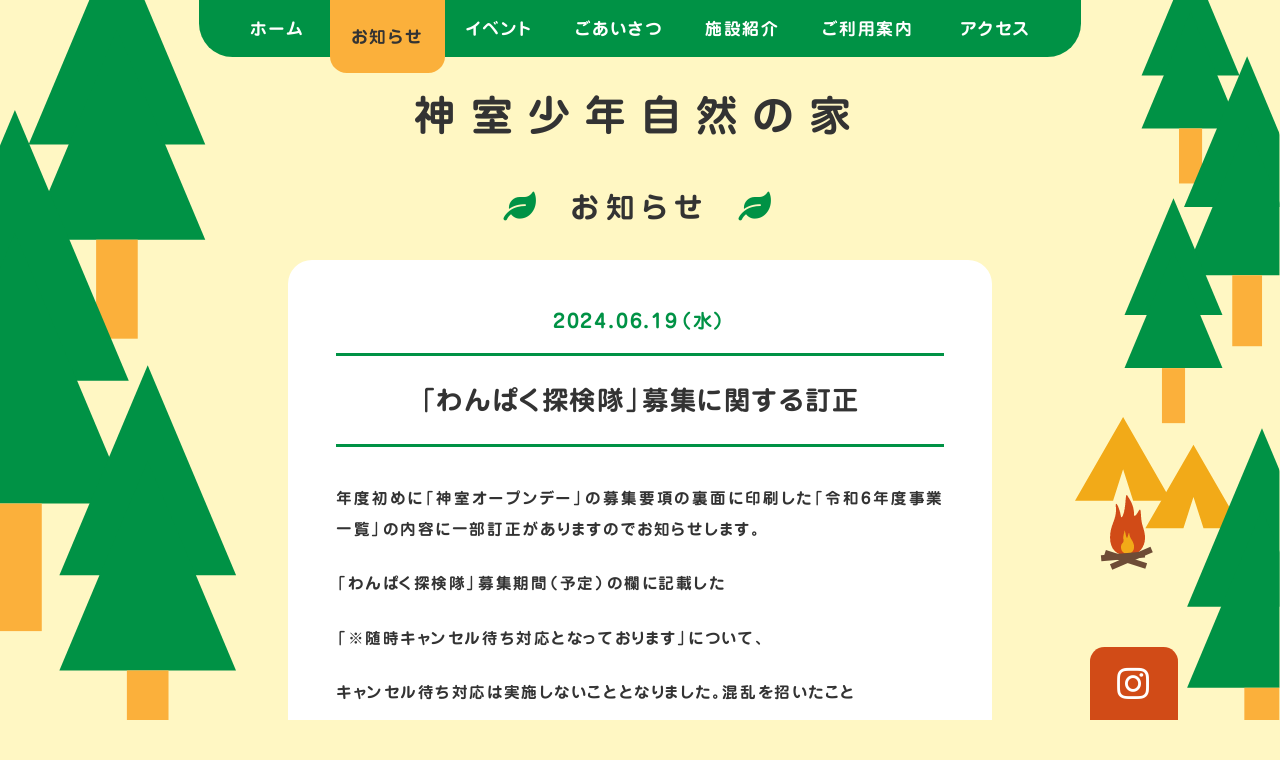

--- FILE ---
content_type: text/html; charset=UTF-8
request_url: https://www.kamuro-nature.jp/news/1797
body_size: 51692
content:
<!doctype html>

<html lang="ja">
<head prefix="og: http://ogp.me/ns# fb: http://ogp.me/ns/fb#">
<meta charset="UTF-8">



	<style>img:is([sizes="auto" i], [sizes^="auto," i]) { contain-intrinsic-size: 3000px 1500px }</style>
	
		<!-- All in One SEO 4.9.2 - aioseo.com -->
		<title>「わんぱく探検隊」募集に関する訂正｜神室少年自然の家｜山形県 真室川町</title>
	<meta name="description" content="年度初めに「神室オープンデー」の募集要項の裏面に印刷した「令和6年度事業一覧」の内容に一部訂正がありますのでお" />
	<meta name="robots" content="max-image-preview:large" />
	<link rel="canonical" href="https://www.kamuro-nature.jp/news/1797" />
	<meta name="generator" content="All in One SEO (AIOSEO) 4.9.2" />
		<meta property="og:locale" content="ja_JP" />
		<meta property="og:site_name" content="神室少年自然の家｜山形県 真室川町｜" />
		<meta property="og:type" content="article" />
		<meta property="og:title" content="「わんぱく探検隊」募集に関する訂正｜神室少年自然の家｜山形県 真室川町" />
		<meta property="og:description" content="年度初めに「神室オープンデー」の募集要項の裏面に印刷した「令和6年度事業一覧」の内容に一部訂正がありますのでお" />
		<meta property="og:url" content="https://www.kamuro-nature.jp/news/1797" />
		<meta property="og:image" content="https://www.kamuro-nature.jp/cms/wp-content/uploads/2021/08/ogp_b.png" />
		<meta property="og:image:secure_url" content="https://www.kamuro-nature.jp/cms/wp-content/uploads/2021/08/ogp_b.png" />
		<meta property="og:image:width" content="1200" />
		<meta property="og:image:height" content="630" />
		<meta property="article:published_time" content="2024-06-19T09:07:47+00:00" />
		<meta property="article:modified_time" content="2024-06-19T09:07:57+00:00" />
		<meta name="twitter:card" content="summary" />
		<meta name="twitter:title" content="「わんぱく探検隊」募集に関する訂正｜神室少年自然の家｜山形県 真室川町" />
		<meta name="twitter:description" content="年度初めに「神室オープンデー」の募集要項の裏面に印刷した「令和6年度事業一覧」の内容に一部訂正がありますのでお" />
		<meta name="twitter:image" content="https://www.kamuro-nature.jp/cms/wp-content/uploads/2021/08/ogp_b.png" />
		<script type="application/ld+json" class="aioseo-schema">
			{"@context":"https:\/\/schema.org","@graph":[{"@type":"BreadcrumbList","@id":"https:\/\/www.kamuro-nature.jp\/news\/1797#breadcrumblist","itemListElement":[{"@type":"ListItem","@id":"https:\/\/www.kamuro-nature.jp#listItem","position":1,"name":"\u30db\u30fc\u30e0","item":"https:\/\/www.kamuro-nature.jp","nextItem":{"@type":"ListItem","@id":"https:\/\/www.kamuro-nature.jp\/news#listItem","name":"\u304a\u77e5\u3089\u305b"}},{"@type":"ListItem","@id":"https:\/\/www.kamuro-nature.jp\/news#listItem","position":2,"name":"\u304a\u77e5\u3089\u305b","item":"https:\/\/www.kamuro-nature.jp\/news","nextItem":{"@type":"ListItem","@id":"https:\/\/www.kamuro-nature.jp\/news\/news_cat\/news#listItem","name":"\u304a\u77e5\u3089\u305b"},"previousItem":{"@type":"ListItem","@id":"https:\/\/www.kamuro-nature.jp#listItem","name":"\u30db\u30fc\u30e0"}},{"@type":"ListItem","@id":"https:\/\/www.kamuro-nature.jp\/news\/news_cat\/news#listItem","position":3,"name":"\u304a\u77e5\u3089\u305b","item":"https:\/\/www.kamuro-nature.jp\/news\/news_cat\/news","nextItem":{"@type":"ListItem","@id":"https:\/\/www.kamuro-nature.jp\/news\/1797#listItem","name":"\u300c\u308f\u3093\u3071\u304f\u63a2\u691c\u968a\u300d\u52df\u96c6\u306b\u95a2\u3059\u308b\u8a02\u6b63"},"previousItem":{"@type":"ListItem","@id":"https:\/\/www.kamuro-nature.jp\/news#listItem","name":"\u304a\u77e5\u3089\u305b"}},{"@type":"ListItem","@id":"https:\/\/www.kamuro-nature.jp\/news\/1797#listItem","position":4,"name":"\u300c\u308f\u3093\u3071\u304f\u63a2\u691c\u968a\u300d\u52df\u96c6\u306b\u95a2\u3059\u308b\u8a02\u6b63","previousItem":{"@type":"ListItem","@id":"https:\/\/www.kamuro-nature.jp\/news\/news_cat\/news#listItem","name":"\u304a\u77e5\u3089\u305b"}}]},{"@type":"Organization","@id":"https:\/\/www.kamuro-nature.jp\/#organization","name":"\u795e\u5ba4\u5c11\u5e74\u81ea\u7136\u306e\u5bb6\uff5c\u5c71\u5f62\u770c \u771f\u5ba4\u5ddd\u753a","url":"https:\/\/www.kamuro-nature.jp\/"},{"@type":"WebPage","@id":"https:\/\/www.kamuro-nature.jp\/news\/1797#webpage","url":"https:\/\/www.kamuro-nature.jp\/news\/1797","name":"\u300c\u308f\u3093\u3071\u304f\u63a2\u691c\u968a\u300d\u52df\u96c6\u306b\u95a2\u3059\u308b\u8a02\u6b63\uff5c\u795e\u5ba4\u5c11\u5e74\u81ea\u7136\u306e\u5bb6\uff5c\u5c71\u5f62\u770c \u771f\u5ba4\u5ddd\u753a","description":"\u5e74\u5ea6\u521d\u3081\u306b\u300c\u795e\u5ba4\u30aa\u30fc\u30d7\u30f3\u30c7\u30fc\u300d\u306e\u52df\u96c6\u8981\u9805\u306e\u88cf\u9762\u306b\u5370\u5237\u3057\u305f\u300c\u4ee4\u548c6\u5e74\u5ea6\u4e8b\u696d\u4e00\u89a7\u300d\u306e\u5185\u5bb9\u306b\u4e00\u90e8\u8a02\u6b63\u304c\u3042\u308a\u307e\u3059\u306e\u3067\u304a","inLanguage":"ja","isPartOf":{"@id":"https:\/\/www.kamuro-nature.jp\/#website"},"breadcrumb":{"@id":"https:\/\/www.kamuro-nature.jp\/news\/1797#breadcrumblist"},"datePublished":"2024-06-19T18:07:47+09:00","dateModified":"2024-06-19T18:07:57+09:00"},{"@type":"WebSite","@id":"https:\/\/www.kamuro-nature.jp\/#website","url":"https:\/\/www.kamuro-nature.jp\/","name":"\u795e\u5ba4\u5c11\u5e74\u81ea\u7136\u306e\u5bb6\uff5c\u5c71\u5f62\u770c \u771f\u5ba4\u5ddd\u753a","inLanguage":"ja","publisher":{"@id":"https:\/\/www.kamuro-nature.jp\/#organization"}}]}
		</script>
		<!-- All in One SEO -->

<link rel='stylesheet' id='wp-block-library-css' href='https://www.kamuro-nature.jp/cms/wp-includes/css/dist/block-library/style.min.css?ver=6.8.3' type='text/css' media='all' />
<style id='classic-theme-styles-inline-css' type='text/css'>
/*! This file is auto-generated */
.wp-block-button__link{color:#fff;background-color:#32373c;border-radius:9999px;box-shadow:none;text-decoration:none;padding:calc(.667em + 2px) calc(1.333em + 2px);font-size:1.125em}.wp-block-file__button{background:#32373c;color:#fff;text-decoration:none}
</style>
<link rel='stylesheet' id='aioseo/css/src/vue/standalone/blocks/table-of-contents/global.scss-css' href='https://www.kamuro-nature.jp/cms/wp-content/plugins/all-in-one-seo-pack/dist/Lite/assets/css/table-of-contents/global.e90f6d47.css?ver=4.9.2' type='text/css' media='all' />
<link rel="https://api.w.org/" href="https://www.kamuro-nature.jp/wp-json/" /><link rel="alternate" title="JSON" type="application/json" href="https://www.kamuro-nature.jp/wp-json/wp/v2/news/1797" /><link rel="EditURI" type="application/rsd+xml" title="RSD" href="https://www.kamuro-nature.jp/cms/xmlrpc.php?rsd" />
<meta name="generator" content="WordPress 6.8.3" />
<link rel='shortlink' href='https://www.kamuro-nature.jp/?p=1797' />
<link rel="alternate" title="oEmbed (JSON)" type="application/json+oembed" href="https://www.kamuro-nature.jp/wp-json/oembed/1.0/embed?url=https%3A%2F%2Fwww.kamuro-nature.jp%2Fnews%2F1797" />
<link rel="alternate" title="oEmbed (XML)" type="text/xml+oembed" href="https://www.kamuro-nature.jp/wp-json/oembed/1.0/embed?url=https%3A%2F%2Fwww.kamuro-nature.jp%2Fnews%2F1797&#038;format=xml" />
<meta name="viewport" content="width=device-width, initial-scale=1, maximum-scale=1, user-scalable=0" /><link rel="icon" href="https://www.kamuro-nature.jp/cms/wp-content/uploads/2021/08/cropped-icon-270x270-1-32x32.png" sizes="32x32" />
<link rel="icon" href="https://www.kamuro-nature.jp/cms/wp-content/uploads/2021/08/cropped-icon-270x270-1-192x192.png" sizes="192x192" />
<link rel="apple-touch-icon" href="https://www.kamuro-nature.jp/cms/wp-content/uploads/2021/08/cropped-icon-270x270-1-180x180.png" />
<meta name="msapplication-TileImage" content="https://www.kamuro-nature.jp/cms/wp-content/uploads/2021/08/cropped-icon-270x270-1-270x270.png" />
<meta name="viewport" content="width=device-width">
<meta http-equiv="X-UA-Compatible" content="IE=edge,chrome=1">
<meta name="format-detection" content="telephone=no">
<link rel="stylesheet" type="text/css" href="/common/style/common.css?20250402" />
<link rel="stylesheet" type="text/css" href="/fontawesome/css/all.css">
<script type="text/javascript" src="https://ajax.googleapis.com/ajax/libs/jquery/1/jquery.min.js"></script>
<script type="text/javascript" src="//webfonts.sakura.ne.jp/js/sakurav3.js"></script>
<script type="text/javascript" src="/common/script/ofi.js"></script>
<script type="text/javascript" src="/common/script/common.js"></script>

<!-- slick -->
<link rel="stylesheet" type="text/css" href="/common/slick/slick.css"/>
<link rel="stylesheet" type="text/css" href="/common/slick/slick-theme.css"/>
<script type="text/javascript" src="/common/slick/slick.min.js"></script>

<!-- icon -->
<link rel="icon" href="/common/gh/icon-32x32.png" sizes="32x32"/>
<link rel="icon" href="/common/gh/icon-192x192.png" sizes="192x192"/>
<link rel="apple-touch-icon" href="/common/gh/icon-180x180.png"/>
<link rel="apple-touch-icon-precomposed" href="/common/gh/icon-180x180.png"/>
<meta name="msapplication-TileImage" content="/common/gh/icon-270x270.png"/>

<!-- drawer -->
<link rel="stylesheet" href="/common/drawer/drawer.min.css">
<link rel="stylesheet" href="/common/drawer/drawer_add.css">
<script src="/common/drawer/iscroll-lite.js"></script>
<script src="/common/drawer/drawer.min.js"></script>

<script>
  $(document).ready(function() {
    $('.drawer').drawer({
      iscroll: {
        mouseWheel: true
      }
    });
  });
</script>

<!--[if lt IE 9]>
<script src="//html5shim.googlecode.com/svn/trunk/html5.js"></script>
<script src="//ie7-js.googlecode.com/svn/version/2.1(beta4)/IE9.js"></script>
<script src="//css3-mediaqueries-js.googlecode.com/svn/trunk/css3-mediaqueries.js"></script>
<![endif]-->

<!-- Global site tag (gtag.js) - Google Analytics -->
<script async src="https://www.googletagmanager.com/gtag/js?id=UA-193461394-1"></script>
<script>
  window.dataLayer = window.dataLayer || [];
  function gtag(){dataLayer.push(arguments);}
  gtag('js', new Date());

  gtag('config', 'UA-193461394-1');
</script>
</head>

<body class="news">

<!-- wrapper -->
<div id="wrapper">

  <!-- header -->
<div id="header">
  <header>

    <h1><a href="/">神室少年<span class="spbr"></span>自然の家</a></h1>

    <nav class="gnavi">
      <ul>
        <li><a href="/">ホーム</a></li>
        <li><a href="/news/">お知らせ</a></li>
        <li><a href="/event/">イベント</a></li>
        <li><a href="/about/">ごあいさつ</a></li>
        <li><a href="/facility/">施設紹介</a></li>
        <li><a href="/information/">ご利用案内</a></li>
        <li><a href="/access/">アクセス</a></li>
      </ul>
    </nav>

  </header>
</div>
<!-- /header -->

<!--drawer-->
  <nav class="drawer drawer--left sp">
      <button type="button" class="drawer-toggle drawer-hamburger">
        <span class="sr-only">toggle navigation</span>
        <span class="drawer-hamburger-icon"></span>
      </button>
      <nav class="drawer-nav" role="navigation">
        <div class="sp_gnav">
          <h1><a href="#"><img src="/common/svgs/logo.svg" alt="山形県神室少年自然の家" /></a></h1>
          <ul>
            <li><a href="/">ホーム</a></li>
            <li><a href="/news/">お知らせ</a></li>
            <li><a href="/event/">イベント</a></li>
            <li><a href="/about/">ごあいさつ</a></li>
            <li><a href="/facility/">施設紹介</a></li>
            <li><a href="/information/">ご利用案内</a></li>
            <li><a href="/access/">アクセス</a></li>
          </ul>
        </div>
      </nav>
  </nav>
  <!--/drawer-->

  <!-- contents -->
  <div id="contents">

    <div class="head">
      <h2><i class="fas fa-leaf"></i>お知らせ<i class="fas fa-leaf"></i></h2>
    </div>

            <section class="entry">
      <div class="entry_head">
        <dl>
          <dt>
            <div class="date">2024.06.19（水）</div>
            <h3 class="title">「わんぱく探検隊」募集に関する訂正</h3>
          </dt>
        </dl>
      </div>
      <div class="entrybody">
        <p>年度初めに「神室オープンデー」の募集要項の裏面に印刷した「令和6年度事業一覧」の内容に一部訂正がありますのでお知らせします。</p>
<p>「わんぱく探検隊」募集期間（予定）の欄に記載した</p>
<p>「※随時キャンセル待ち対応となっております」について、</p>
<p>キャンセル待ち対応は実施しないこととなりました。混乱を招いたこと</p>
<p>をお詫びし、訂正いたします。</p>
      </div>
    </section>
        
    <div class="head">
      <h2><i class="fas fa-leaf"></i>お知らせ一覧<i class="fas fa-leaf"></i></h2>
    </div>

    <section class="news_list">
      <ul class="list">
                                <li>
          <a href="https://www.kamuro-nature.jp/news/2207">
            <dl>
              <dt>2025.12.11（木）</dt>
              <dd class="title">令和７年度１２月号を発行しました</dd>
            </dl>
          </a>
        </li>
                <li>
          <a href="https://www.kamuro-nature.jp/news/2196">
            <dl>
              <dt>2025.12.9（火）</dt>
              <dd class="title">令和8年度「山形県少年自然の家利用申込要項」「年間受け入れ計画表（神室）」「利用に向けたリーフレット」について</dd>
            </dl>
          </a>
        </li>
                <li>
          <a href="https://www.kamuro-nature.jp/news/2191">
            <dl>
              <dt>2025.11.21（金）</dt>
              <dd class="title">令和７年度１１月号を発行しました</dd>
            </dl>
          </a>
        </li>
                <li>
          <a href="https://www.kamuro-nature.jp/news/2180">
            <dl>
              <dt>2025.10.28（火）</dt>
              <dd class="title">１１月２２日に世代間交流！</dd>
            </dl>
          </a>
        </li>
                <li>
          <a href="https://www.kamuro-nature.jp/news/2171">
            <dl>
              <dt>2025.10.23（木）</dt>
              <dd class="title">令和７年度１０月号を発行しました</dd>
            </dl>
          </a>
        </li>
                <li>
          <a href="https://www.kamuro-nature.jp/news/2163">
            <dl>
              <dt>2025.10.14（火）</dt>
              <dd class="title">神室フェスへ行こうよ！</dd>
            </dl>
          </a>
        </li>
                <li>
          <a href="https://www.kamuro-nature.jp/news/2158">
            <dl>
              <dt>2025.10.10（金）</dt>
              <dd class="title">ComeCome10.11カフェメニュー発表！</dd>
            </dl>
          </a>
        </li>
                <li>
          <a href="https://www.kamuro-nature.jp/news/2150">
            <dl>
              <dt>2025.09.26（金）</dt>
              <dd class="title">令和７年度９月号を発行しました</dd>
            </dl>
          </a>
        </li>
                <li>
          <a href="https://www.kamuro-nature.jp/news/2139">
            <dl>
              <dt>2025.09.17（水）</dt>
              <dd class="title">ComeCome神室9.20　当日メニュー発表！</dd>
            </dl>
          </a>
        </li>
                <li>
          <a href="https://www.kamuro-nature.jp/news/2113">
            <dl>
              <dt>2025.08.28（木）</dt>
              <dd class="title">ComeCome神室　次回のお知らせ</dd>
            </dl>
          </a>
        </li>
                <li>
          <a href="https://www.kamuro-nature.jp/news/2110">
            <dl>
              <dt>2025.08.24（日）</dt>
              <dd class="title">令和７年度８月号を発行しました</dd>
            </dl>
          </a>
        </li>
                <li>
          <a href="https://www.kamuro-nature.jp/news/2106">
            <dl>
              <dt>2025.08.22（金）</dt>
              <dd class="title">今年度様式「利用計画書No.1＆No.２」について</dd>
            </dl>
          </a>
        </li>
                <li>
          <a href="https://www.kamuro-nature.jp/news/2103">
            <dl>
              <dt>2025.08.21（木）</dt>
              <dd class="title">ComeCome神室8.23　メニュー決定!!</dd>
            </dl>
          </a>
        </li>
                <li>
          <a href="https://www.kamuro-nature.jp/news/2080">
            <dl>
              <dt>2025.07.17（木）</dt>
              <dd class="title">令和７年度7月号を発行しました</dd>
            </dl>
          </a>
        </li>
                <li>
          <a href="https://www.kamuro-nature.jp/news/2072">
            <dl>
              <dt>2025.06.22（日）</dt>
              <dd class="title">令和７年度６月号を発行しました</dd>
            </dl>
          </a>
        </li>
                <li>
          <a href="https://www.kamuro-nature.jp/news/2062">
            <dl>
              <dt>2025.05.31（土）</dt>
              <dd class="title">「神室のいずみ」令和７年度５月号を発行しました</dd>
            </dl>
          </a>
        </li>
                <li>
          <a href="https://www.kamuro-nature.jp/news/2051">
            <dl>
              <dt>2025.05.15（木）</dt>
              <dd class="title">ComeCome神室5.24　カフェ・メニュー発表！</dd>
            </dl>
          </a>
        </li>
                <li>
          <a href="https://www.kamuro-nature.jp/news/2037">
            <dl>
              <dt>2025.04.19（土）</dt>
              <dd class="title">ComeCome神室　年間開催予定</dd>
            </dl>
          </a>
        </li>
                <li>
          <a href="https://www.kamuro-nature.jp/news/2033">
            <dl>
              <dt>2025.04.19（土）</dt>
              <dd class="title">「神室のいずみ」令和７年度４月号を発行しました</dd>
            </dl>
          </a>
        </li>
                <li>
          <a href="https://www.kamuro-nature.jp/news/2031">
            <dl>
              <dt>2025.04.10（木）</dt>
              <dd class="title">神室オープンデー受付中！！</dd>
            </dl>
          </a>
        </li>
                <li>
          <a href="https://www.kamuro-nature.jp/news/2028">
            <dl>
              <dt>2025.04.8（火）</dt>
              <dd class="title">「令和７年度のイベント予定」改訂版について</dd>
            </dl>
          </a>
        </li>
                <li>
          <a href="https://www.kamuro-nature.jp/news/2023">
            <dl>
              <dt>2025.03.13（木）</dt>
              <dd class="title">令和７年度の事業予定</dd>
            </dl>
          </a>
        </li>
                <li>
          <a href="https://www.kamuro-nature.jp/news/2017">
            <dl>
              <dt>2025.03.13（木）</dt>
              <dd class="title">令和６年度３月号を発行しました</dd>
            </dl>
          </a>
        </li>
                <li>
          <a href="https://www.kamuro-nature.jp/news/2013">
            <dl>
              <dt>2025.02.28（金）</dt>
              <dd class="title">「神室のいずみ」令和６年度２月号を発行しました</dd>
            </dl>
          </a>
        </li>
                <li>
          <a href="https://www.kamuro-nature.jp/news/2009">
            <dl>
              <dt>2025.01.29（水）</dt>
              <dd class="title">「ComeCome 神室２．１」カフェ メニュー</dd>
            </dl>
          </a>
        </li>
                <li>
          <a href="https://www.kamuro-nature.jp/news/2007">
            <dl>
              <dt>2025.01.28（火）</dt>
              <dd class="title">「神室のいずみ」令和６年度１月号を発行しました</dd>
            </dl>
          </a>
        </li>
                <li>
          <a href="https://www.kamuro-nature.jp/news/1987">
            <dl>
              <dt>2025.01.10（金）</dt>
              <dd class="title">Come Come 神室1.11　告知第２弾!!</dd>
            </dl>
          </a>
        </li>
                <li>
          <a href="https://www.kamuro-nature.jp/news/1975">
            <dl>
              <dt>2024.12.17（火）</dt>
              <dd class="title">ご利用に際してのキャンセルポリシーについて</dd>
            </dl>
          </a>
        </li>
                <li>
          <a href="https://www.kamuro-nature.jp/news/1973">
            <dl>
              <dt>2024.12.17（火）</dt>
              <dd class="title">「神室のいずみ」令和6年度１２月号を発行しました</dd>
            </dl>
          </a>
        </li>
                <li>
          <a href="https://www.kamuro-nature.jp/news/1966">
            <dl>
              <dt>2024.12.3（火）</dt>
              <dd class="title">令和７年度「山形県少年自然の家利用申込要項」　「年間受け入れ計画表（神室）」　「利用に向けたリーフレット」について</dd>
            </dl>
          </a>
        </li>
                <li>
          <a href="https://www.kamuro-nature.jp/news/1961">
            <dl>
              <dt>2024.12.1（日）</dt>
              <dd class="title">「Come Come 神室 12.14」告知第２弾!!</dd>
            </dl>
          </a>
        </li>
                <li>
          <a href="https://www.kamuro-nature.jp/news/1956">
            <dl>
              <dt>2024.11.29（金）</dt>
              <dd class="title">「神室のいずみ」令和６年度１１月号を発行しました</dd>
            </dl>
          </a>
        </li>
                <li>
          <a href="https://www.kamuro-nature.jp/news/1949">
            <dl>
              <dt>2024.11.12（火）</dt>
              <dd class="title">令和６年度事業の一部変更について</dd>
            </dl>
          </a>
        </li>
                <li>
          <a href="https://www.kamuro-nature.jp/news/1943">
            <dl>
              <dt>2024.11.6（水）</dt>
              <dd class="title">「Come Come 神室 11.9」カフェ メニュー</dd>
            </dl>
          </a>
        </li>
                <li>
          <a href="https://www.kamuro-nature.jp/news/1934">
            <dl>
              <dt>2024.10.31（木）</dt>
              <dd class="title">「神室のいずみ」令和６年度10月号を発行しました</dd>
            </dl>
          </a>
        </li>
                <li>
          <a href="https://www.kamuro-nature.jp/news/1913">
            <dl>
              <dt>2024.09.27（金）</dt>
              <dd class="title">「神室のいずみ」令和６年度９月号を発行しました</dd>
            </dl>
          </a>
        </li>
                <li>
          <a href="https://www.kamuro-nature.jp/news/1890">
            <dl>
              <dt>2024.08.29（木）</dt>
              <dd class="title">「神室のいずみ」令和6年度８月号を発行しました</dd>
            </dl>
          </a>
        </li>
                <li>
          <a href="https://www.kamuro-nature.jp/news/1883">
            <dl>
              <dt>2024.08.21（水）</dt>
              <dd class="title">「Come Come 神室8.31」　告知 第３弾!!</dd>
            </dl>
          </a>
        </li>
                <li>
          <a href="https://www.kamuro-nature.jp/news/1880">
            <dl>
              <dt>2024.08.14（水）</dt>
              <dd class="title">「Come Come 神室8.31」　告知 第２弾!!</dd>
            </dl>
          </a>
        </li>
                <li>
          <a href="https://www.kamuro-nature.jp/news/1864">
            <dl>
              <dt>2024.08.10（土）</dt>
              <dd class="title">R6企画事業「最上の自然探訪」を中止します</dd>
            </dl>
          </a>
        </li>
                <li>
          <a href="https://www.kamuro-nature.jp/news/1862">
            <dl>
              <dt>2024.08.9（金）</dt>
              <dd class="title">新しい「もうひとつの神室」!!　「Come Come 神室」告知 第１弾!!</dd>
            </dl>
          </a>
        </li>
                <li>
          <a href="https://www.kamuro-nature.jp/news/1853">
            <dl>
              <dt>2024.07.27（土）</dt>
              <dd class="title">「神室のいずみ」令和６年度７月号を発行しました</dd>
            </dl>
          </a>
        </li>
                <li>
          <a href="https://www.kamuro-nature.jp/news/1849">
            <dl>
              <dt>2024.07.20（土）</dt>
              <dd class="title">「アドベンチャーキャンプ」事前説明会の資料について</dd>
            </dl>
          </a>
        </li>
                <li>
          <a href="https://www.kamuro-nature.jp/news/1847">
            <dl>
              <dt>2024.07.20（土）</dt>
              <dd class="title">「アドベンチャーキャンプ」事前説明会資料について</dd>
            </dl>
          </a>
        </li>
                <li>
          <a href="https://www.kamuro-nature.jp/news/1844">
            <dl>
              <dt>2024.07.19（金）</dt>
              <dd class="title">「親子でかっぱだれ」事業中止のお知らせ</dd>
            </dl>
          </a>
        </li>
                <li>
          <a href="https://www.kamuro-nature.jp/news/1812">
            <dl>
              <dt>2024.07.4（木）</dt>
              <dd class="title">アドベンチャーキャンプ2024について</dd>
            </dl>
          </a>
        </li>
                <li>
          <a href="https://www.kamuro-nature.jp/news/1805">
            <dl>
              <dt>2024.06.28（金）</dt>
              <dd class="title">「神室ボランティアスタッフ」から「神室サポーター」へ</dd>
            </dl>
          </a>
        </li>
                <li>
          <a href="https://www.kamuro-nature.jp/news/1802">
            <dl>
              <dt>2024.06.26（水）</dt>
              <dd class="title">「神室のいずみ」令和６年度６月号を発行しました</dd>
            </dl>
          </a>
        </li>
                <li>
          <a href="https://www.kamuro-nature.jp/news/1797">
            <dl>
              <dt>2024.06.19（水）</dt>
              <dd class="title">「わんぱく探検隊」募集に関する訂正</dd>
            </dl>
          </a>
        </li>
                <li>
          <a href="https://www.kamuro-nature.jp/news/1790">
            <dl>
              <dt>2024.06.7（金）</dt>
              <dd class="title">「神室のいずみ」令和６年度５月号を発行しました</dd>
            </dl>
          </a>
        </li>
                <li>
          <a href="https://www.kamuro-nature.jp/news/1758">
            <dl>
              <dt>2024.05.24（金）</dt>
              <dd class="title">令和６年度事業一覧の改訂版について</dd>
            </dl>
          </a>
        </li>
                <li>
          <a href="https://www.kamuro-nature.jp/news/1756">
            <dl>
              <dt>2024.05.24（金）</dt>
              <dd class="title">令和６年度のイベント計画について（改訂版）</dd>
            </dl>
          </a>
        </li>
                <li>
          <a href="https://www.kamuro-nature.jp/news/1750">
            <dl>
              <dt>2024.04.28（日）</dt>
              <dd class="title">「神室のいずみ」令和６年度４月号を発行しました</dd>
            </dl>
          </a>
        </li>
                <li>
          <a href="https://www.kamuro-nature.jp/news/1746">
            <dl>
              <dt>2024.04.28（日）</dt>
              <dd class="title">「要覧」記載事項の訂正について</dd>
            </dl>
          </a>
        </li>
                <li>
          <a href="https://www.kamuro-nature.jp/news/1738">
            <dl>
              <dt>2024.04.11（木）</dt>
              <dd class="title">まもなく令和６年度版に更新します</dd>
            </dl>
          </a>
        </li>
                <li>
          <a href="https://www.kamuro-nature.jp/news/1720">
            <dl>
              <dt>2024.03.21（木）</dt>
              <dd class="title">令和６年度の事業一覧で参加予定を立てましょう！</dd>
            </dl>
          </a>
        </li>
                <li>
          <a href="https://www.kamuro-nature.jp/news/1715">
            <dl>
              <dt>2024.03.15（金）</dt>
              <dd class="title">「神室のいずみ」令和5年度３月号を発行しました</dd>
            </dl>
          </a>
        </li>
                <li>
          <a href="https://www.kamuro-nature.jp/news/1638">
            <dl>
              <dt>2024.03.1（金）</dt>
              <dd class="title">「神室のいずみ」令和５年度２月号を発行しました</dd>
            </dl>
          </a>
        </li>
                <li>
          <a href="https://www.kamuro-nature.jp/news/1595">
            <dl>
              <dt>2024.02.6（火）</dt>
              <dd class="title">「神室のいずみ」令和５年度１月号を発行しました</dd>
            </dl>
          </a>
        </li>
                <li>
          <a href="https://www.kamuro-nature.jp/news/1593">
            <dl>
              <dt>2024.02.3（土）</dt>
              <dd class="title">明日の「神室ウインターフェスティバル2024」について</dd>
            </dl>
          </a>
        </li>
                <li>
          <a href="https://www.kamuro-nature.jp/news/1517">
            <dl>
              <dt>2024.01.12（金）</dt>
              <dd class="title">明日の「神室１デーキッズ②」について</dd>
            </dl>
          </a>
        </li>
                <li>
          <a href="https://www.kamuro-nature.jp/news/1511">
            <dl>
              <dt>2023.12.21（木）</dt>
              <dd class="title">「神室のいずみ」令和５年度１２月号を発行しました</dd>
            </dl>
          </a>
        </li>
                <li>
          <a href="https://www.kamuro-nature.jp/news/1502">
            <dl>
              <dt>2023.12.16（土）</dt>
              <dd class="title">❄❄❄これからの冬の事業について❄❄❄</dd>
            </dl>
          </a>
        </li>
                <li>
          <a href="https://www.kamuro-nature.jp/news/1447">
            <dl>
              <dt>2023.11.29（水）</dt>
              <dd class="title">「神室のいずみ」令和５年度１１月号を発行しました</dd>
            </dl>
          </a>
        </li>
                <li>
          <a href="https://www.kamuro-nature.jp/news/1445">
            <dl>
              <dt>2023.11.29（水）</dt>
              <dd class="title">「神室のいずみ」令和５年度10月号を発行しました</dd>
            </dl>
          </a>
        </li>
                <li>
          <a href="https://www.kamuro-nature.jp/news/1442">
            <dl>
              <dt>2023.11.22（水）</dt>
              <dd class="title">令和６年度「神室少年自然の家」年間受け入れ計画表</dd>
            </dl>
          </a>
        </li>
                <li>
          <a href="https://www.kamuro-nature.jp/news/1290">
            <dl>
              <dt>2023.09.29（金）</dt>
              <dd class="title">「神室のいずみ」令和５年度９月号を発行しました</dd>
            </dl>
          </a>
        </li>
                <li>
          <a href="https://www.kamuro-nature.jp/news/1229">
            <dl>
              <dt>2023.08.31（木）</dt>
              <dd class="title">「神室のいずみ」令和5年度８月号を発行しました</dd>
            </dl>
          </a>
        </li>
                <li>
          <a href="https://www.kamuro-nature.jp/news/1189">
            <dl>
              <dt>2023.08.8（火）</dt>
              <dd class="title">令和5年度「めんごキャンプ②」開催要項を発送しました</dd>
            </dl>
          </a>
        </li>
                <li>
          <a href="https://www.kamuro-nature.jp/news/1185">
            <dl>
              <dt>2023.07.29（土）</dt>
              <dd class="title">神室少年自然の家　ボランティア登録</dd>
            </dl>
          </a>
        </li>
                <li>
          <a href="https://www.kamuro-nature.jp/news/1183">
            <dl>
              <dt>2023.07.28（金）</dt>
              <dd class="title">「神室のいずみ」令和５年度７月号を発行しました</dd>
            </dl>
          </a>
        </li>
                <li>
          <a href="https://www.kamuro-nature.jp/news/1181">
            <dl>
              <dt>2023.07.24（月）</dt>
              <dd class="title">令和5年度「神室１デーキッズ①」開催要項を発送しました</dd>
            </dl>
          </a>
        </li>
                <li>
          <a href="https://www.kamuro-nature.jp/news/1179">
            <dl>
              <dt>2023.07.20（木）</dt>
              <dd class="title">来所ルートについて（クジラの看板が目印です）</dd>
            </dl>
          </a>
        </li>
                <li>
          <a href="https://www.kamuro-nature.jp/news/1176">
            <dl>
              <dt>2023.07.13（木）</dt>
              <dd class="title">「親子でかっぱだれ①・②」開催中止のお知らせ</dd>
            </dl>
          </a>
        </li>
                <li>
          <a href="https://www.kamuro-nature.jp/news/1174">
            <dl>
              <dt>2023.07.13（木）</dt>
              <dd class="title">「親子でかっぱだれ①・②」開催中止のお知らせ</dd>
            </dl>
          </a>
        </li>
                <li>
          <a href="https://www.kamuro-nature.jp/news/1170">
            <dl>
              <dt>2023.07.9（日）</dt>
              <dd class="title">令和5年度「親子でかっぱだれ ②」開催延期のお知らせ</dd>
            </dl>
          </a>
        </li>
                <li>
          <a href="https://www.kamuro-nature.jp/news/1164">
            <dl>
              <dt>2023.07.8（土）</dt>
              <dd class="title">令和5年度「親子でかっぱだれ①」開催延期のお知らせ</dd>
            </dl>
          </a>
        </li>
                <li>
          <a href="https://www.kamuro-nature.jp/news/1163">
            <dl>
              <dt>2023.07.8（土）</dt>
              <dd class="title">令和5年度　かっぱだれ①　開催延期のお知らせ</dd>
            </dl>
          </a>
        </li>
                <li>
          <a href="https://www.kamuro-nature.jp/news/1160">
            <dl>
              <dt>2023.07.6（木）</dt>
              <dd class="title">「神室のいずみ」令和５年度６月号を発行しました</dd>
            </dl>
          </a>
        </li>
                <li>
          <a href="https://www.kamuro-nature.jp/news/1151">
            <dl>
              <dt>2023.07.6（木）</dt>
              <dd class="title">「神室のいずみ」令和５年度５月号を発行しました</dd>
            </dl>
          </a>
        </li>
                <li>
          <a href="https://www.kamuro-nature.jp/news/1023">
            <dl>
              <dt>2023.04.23（日）</dt>
              <dd class="title">「神室のいずみ」令和５年度４月号を発行しました</dd>
            </dl>
          </a>
        </li>
                <li>
          <a href="https://www.kamuro-nature.jp/news/1004">
            <dl>
              <dt>2023.03.9（木）</dt>
              <dd class="title">「神室のいずみ」３月号を発行しました</dd>
            </dl>
          </a>
        </li>
                <li>
          <a href="https://www.kamuro-nature.jp/news/953">
            <dl>
              <dt>2023.02.18（土）</dt>
              <dd class="title">「神室のいずみ」２月号を発行しました</dd>
            </dl>
          </a>
        </li>
                <li>
          <a href="https://www.kamuro-nature.jp/news/913">
            <dl>
              <dt>2023.01.27（金）</dt>
              <dd class="title">「神室のいずみ」１月号を発行しました</dd>
            </dl>
          </a>
        </li>
                <li>
          <a href="https://www.kamuro-nature.jp/news/867">
            <dl>
              <dt>2023.01.20（金）</dt>
              <dd class="title">わんぱく探検隊　冬　開催のおしらせ</dd>
            </dl>
          </a>
        </li>
                <li>
          <a href="https://www.kamuro-nature.jp/news/856">
            <dl>
              <dt>2022.12.16（金）</dt>
              <dd class="title">「神室のいずみ」１２月号を発行しました</dd>
            </dl>
          </a>
        </li>
                <li>
          <a href="https://www.kamuro-nature.jp/news/825">
            <dl>
              <dt>2022.12.14（水）</dt>
              <dd class="title">今後の開催予定事業について</dd>
            </dl>
          </a>
        </li>
                <li>
          <a href="https://www.kamuro-nature.jp/news/816">
            <dl>
              <dt>2022.12.2（金）</dt>
              <dd class="title">「神室のいずみ」11月号を発行しました</dd>
            </dl>
          </a>
        </li>
                <li>
          <a href="https://www.kamuro-nature.jp/news/772">
            <dl>
              <dt>2022.11.2（水）</dt>
              <dd class="title">「神室のいずみ」10月号を発行しました</dd>
            </dl>
          </a>
        </li>
                <li>
          <a href="https://www.kamuro-nature.jp/news/766">
            <dl>
              <dt>2022.10.15（土）</dt>
              <dd class="title">わんぱく探検隊　2022　DVD</dd>
            </dl>
          </a>
        </li>
                <li>
          <a href="https://www.kamuro-nature.jp/news/755">
            <dl>
              <dt>2022.10.2（日）</dt>
              <dd class="title">「最上の山探訪」募集終了のお知らせ</dd>
            </dl>
          </a>
        </li>
                <li>
          <a href="https://www.kamuro-nature.jp/news/752">
            <dl>
              <dt>2022.09.30（金）</dt>
              <dd class="title">「神室のいずみ」９月号を発行しました</dd>
            </dl>
          </a>
        </li>
                <li>
          <a href="https://www.kamuro-nature.jp/news/697">
            <dl>
              <dt>2022.09.24（土）</dt>
              <dd class="title">わんぱく探検隊　秋　雨天決行！</dd>
            </dl>
          </a>
        </li>
                <li>
          <a href="https://www.kamuro-nature.jp/news/689">
            <dl>
              <dt>2022.09.22（木）</dt>
              <dd class="title">「カムちゃん」登場！</dd>
            </dl>
          </a>
        </li>
                <li>
          <a href="https://www.kamuro-nature.jp/news/671">
            <dl>
              <dt>2022.09.1（木）</dt>
              <dd class="title">「わんぱく探検隊　秋」日程変更のおしらせ</dd>
            </dl>
          </a>
        </li>
                <li>
          <a href="https://www.kamuro-nature.jp/news/666">
            <dl>
              <dt>2022.08.30（火）</dt>
              <dd class="title">「神室のいずみ」８月号を発行しました</dd>
            </dl>
          </a>
        </li>
                <li>
          <a href="https://www.kamuro-nature.jp/news/663">
            <dl>
              <dt>2022.08.20（土）</dt>
              <dd class="title">イベント開催中止の連絡</dd>
            </dl>
          </a>
        </li>
                <li>
          <a href="https://www.kamuro-nature.jp/news/658">
            <dl>
              <dt>2022.07.30（土）</dt>
              <dd class="title">団体利用の際の提出書類について（追加）</dd>
            </dl>
          </a>
        </li>
                <li>
          <a href="https://www.kamuro-nature.jp/news/655">
            <dl>
              <dt>2022.07.26（火）</dt>
              <dd class="title">令和4年度 アドベンチャーキャンプ 参加者説明会資料</dd>
            </dl>
          </a>
        </li>
                <li>
          <a href="https://www.kamuro-nature.jp/news/649">
            <dl>
              <dt>2022.07.21（木）</dt>
              <dd class="title">「神室のいずみ」７月号を発行しました</dd>
            </dl>
          </a>
        </li>
                <li>
          <a href="https://www.kamuro-nature.jp/news/643">
            <dl>
              <dt>2022.07.16（土）</dt>
              <dd class="title">落とし物のお知らせ</dd>
            </dl>
          </a>
        </li>
                <li>
          <a href="https://www.kamuro-nature.jp/news/641">
            <dl>
              <dt>2022.07.16（土）</dt>
              <dd class="title">「親子でかっぱだれ」開催中止のお知らせ</dd>
            </dl>
          </a>
        </li>
                <li>
          <a href="https://www.kamuro-nature.jp/news/587">
            <dl>
              <dt>2022.07.1（金）</dt>
              <dd class="title">「神室のいずみ」６月号を発行しました</dd>
            </dl>
          </a>
        </li>
                <li>
          <a href="https://www.kamuro-nature.jp/news/574">
            <dl>
              <dt>2022.06.22（水）</dt>
              <dd class="title">「巻結び」動画資料</dd>
            </dl>
          </a>
        </li>
                <li>
          <a href="https://www.kamuro-nature.jp/news/535">
            <dl>
              <dt>2022.06.17（金）</dt>
              <dd class="title">わんぱく探検隊～夏～参加決定者の皆様へのお知らせ</dd>
            </dl>
          </a>
        </li>
                <li>
          <a href="https://www.kamuro-nature.jp/news/530">
            <dl>
              <dt>2022.06.1（水）</dt>
              <dd class="title">「神室のいずみ」５月号を発行しました</dd>
            </dl>
          </a>
        </li>
                <li>
          <a href="https://www.kamuro-nature.jp/news/526">
            <dl>
              <dt>2022.05.30（月）</dt>
              <dd class="title">主催・企画事業のお申込み方法について</dd>
            </dl>
          </a>
        </li>
                <li>
          <a href="https://www.kamuro-nature.jp/news/498">
            <dl>
              <dt>2022.05.18（水）</dt>
              <dd class="title">【レベル２】神室少年自然の家における新型コロナ対応について</dd>
            </dl>
          </a>
        </li>
                <li>
          <a href="https://www.kamuro-nature.jp/news/492">
            <dl>
              <dt>2022.05.3（火）</dt>
              <dd class="title">「親子ふれあいキャンプ～春～」応募結果について</dd>
            </dl>
          </a>
        </li>
                <li>
          <a href="https://www.kamuro-nature.jp/news/436">
            <dl>
              <dt>2022.04.24（日）</dt>
              <dd class="title">「神室のいずみ」４月号を発行しました</dd>
            </dl>
          </a>
        </li>
                <li>
          <a href="https://www.kamuro-nature.jp/news/433">
            <dl>
              <dt>2022.04.21（木）</dt>
              <dd class="title">神室にも春がきました♪</dd>
            </dl>
          </a>
        </li>
                <li>
          <a href="https://www.kamuro-nature.jp/news/424">
            <dl>
              <dt>2022.04.14（木）</dt>
              <dd class="title">新型コロナウイルス感染症に係る「利用の制限・感染拡大防止対策」について</dd>
            </dl>
          </a>
        </li>
                <li>
          <a href="https://www.kamuro-nature.jp/news/379">
            <dl>
              <dt>2022.03.6（日）</dt>
              <dd class="title">「神室のいずみ」１・２・３月号を発行しました</dd>
            </dl>
          </a>
        </li>
                <li>
          <a href="https://www.kamuro-nature.jp/news/363">
            <dl>
              <dt>2022.02.17（木）</dt>
              <dd class="title">新型コロナウイルス感染症に係る対応について</dd>
            </dl>
          </a>
        </li>
                <li>
          <a href="https://www.kamuro-nature.jp/news/319">
            <dl>
              <dt>2021.12.26（日）</dt>
              <dd class="title">令和４年度の利用に向けたリーフレットを発行しました</dd>
            </dl>
          </a>
        </li>
                <li>
          <a href="https://www.kamuro-nature.jp/news/295">
            <dl>
              <dt>2021.12.15（水）</dt>
              <dd class="title">「神室のいずみ」１２月号を発行しました</dd>
            </dl>
          </a>
        </li>
                <li>
          <a href="https://www.kamuro-nature.jp/news/284">
            <dl>
              <dt>2021.12.4（土）</dt>
              <dd class="title">来所ルートが一部変更となりました</dd>
            </dl>
          </a>
        </li>
                <li>
          <a href="https://www.kamuro-nature.jp/news/259">
            <dl>
              <dt>2021.11.6（土）</dt>
              <dd class="title">「神室のいずみ」11月号を発行しました</dd>
            </dl>
          </a>
        </li>
                <li>
          <a href="https://www.kamuro-nature.jp/news/90">
            <dl>
              <dt>2021.08.18（水）</dt>
              <dd class="title">「神室のいずみ」８月号を発行しました</dd>
            </dl>
          </a>
        </li>
                <li>
          <a href="https://www.kamuro-nature.jp/news/31">
            <dl>
              <dt>2021.07.22（木）</dt>
              <dd class="title">「神室のいずみ」７月号を発行しました</dd>
            </dl>
          </a>
        </li>
                <li>
          <a href="https://www.kamuro-nature.jp/news/30">
            <dl>
              <dt>2021.07.1（木）</dt>
              <dd class="title">「神室のいずみ」６月号 ver2 を発行しました</dd>
            </dl>
          </a>
        </li>
                <li>
          <a href="https://www.kamuro-nature.jp/news/29">
            <dl>
              <dt>2021.06.10（木）</dt>
              <dd class="title">「神室のいずみ」６月号を発行しました</dd>
            </dl>
          </a>
        </li>
                <li>
          <a href="https://www.kamuro-nature.jp/news/28">
            <dl>
              <dt>2021.05.10（月）</dt>
              <dd class="title">「神室のいずみ」４・５月号を発行しました</dd>
            </dl>
          </a>
        </li>
                <li>
          <a href="https://www.kamuro-nature.jp/news/27">
            <dl>
              <dt>2021.04.20（火）</dt>
              <dd class="title">新型コロナ対応について</dd>
            </dl>
          </a>
        </li>
                              </ul>
    </section>

  </div>
  <!-- /contents -->

  <!-- footer -->
<div id="footer">
  <footer>
    <div class="logo"><a href="/"><img src="/common/svgs/logo.svg" alt="山形県神室少年自然の家" /></a></div>
    <address>
      <h1><a href="/">山形県神室少年自然の家</a></h1>
      〒999-5301 <span class="spbr"></span>山形県最上郡真室川町大字川ノ内字水上山3414-5<br />
      電話：<a href="tel:0233622611">0233-62-2611</a> FAX：0233-62-2613
      <script type="text/javascript">
        <!--
        function converter(M) {
          var str = "",
            str_as = "";
          for (var i = 0; i < M.length; i++) {
            str_as = M.charCodeAt(i);
            str += String.fromCharCode(str_as + 1);
          }
          return str;
        }

        function mail_to(k_1, k_2) {
          eval(String.fromCharCode(108, 111, 99, 97, 116, 105, 111, 110, 46, 104, 114, 101, 102, 32,
              61, 32, 39, 109, 97, 105, 108, 116, 111, 58) +
            escape(k_1) +
            converter(String.fromCharCode(104, 109, 101, 110, 63, 106, 96, 108, 116, 113, 110, 44, 109, 96, 115, 116, 113, 100, 45, 105, 111,
              62, 114, 116, 97, 105, 100, 98, 115, 60)) +
            escape(k_2) + "'");
        }
        document.write('<a href=JavaScript:mail_to("","") class="mail_ex">メール：<img src="/common/svgs/mail.svg" class="mail" /><\/a>');
        //
        -->
      </script><noscript><img src="/common/svgs/mail.svg" class="mail" /></noscript>
      指定管理者：株式会社ひかり
    </address>
    <div class="terms">
      <a href="/terms/">サイト利用にあたって</a>
    </div>
    <div class="tree">
      <img src="/common/svgs/tree_a.svg" class="tree_a" />
      <img src="/common/svgs/tree_b.svg" class="tree_b" />
    </div>
    <div class="btn_insta">
      <a href="https://www.instagram.com/kamuro_nature_yeah/" target="_blank"><i class="fab fa-instagram"></i></a>
    </div>
  </footer>
</div>
<!-- /footer -->

<script>
  $(function() {

    $('.slide').each(function() {
      var slideCount = $(this).children('li').length;
      var randomStart = Math.floor(Math.random() * slideCount);

      $(this).slick({
        initialSlide: randomStart,
        infinite: true,
        autoplay: true,
        autoplaySpeed: 4000,
        dots: false,
        arrows: false,
        infinite: true,
        speed: 700,
        fade: true,
        cssEase: 'linear'
      });

    });

  });
</script>

</div>
<!-- /wrapper -->

<script type="speculationrules">
{"prefetch":[{"source":"document","where":{"and":[{"href_matches":"\/*"},{"not":{"href_matches":["\/cms\/wp-*.php","\/cms\/wp-admin\/*","\/cms\/wp-content\/uploads\/*","\/cms\/wp-content\/*","\/cms\/wp-content\/plugins\/*","\/cms\/wp-content\/themes\/kamuro_v11\/*","\/*\\?(.+)"]}},{"not":{"selector_matches":"a[rel~=\"nofollow\"]"}},{"not":{"selector_matches":".no-prefetch, .no-prefetch a"}}]},"eagerness":"conservative"}]}
</script>
<script type="module"  src="https://www.kamuro-nature.jp/cms/wp-content/plugins/all-in-one-seo-pack/dist/Lite/assets/table-of-contents.95d0dfce.js?ver=4.9.2" id="aioseo/js/src/vue/standalone/blocks/table-of-contents/frontend.js-js"></script>

</body>
</html>


--- FILE ---
content_type: text/css
request_url: https://www.kamuro-nature.jp/common/style/common.css?20250402
body_size: 43365
content:
@charset "utf-8";

/* reset */
* { padding: 0; margin: 0; box-sizing: border-box; }
table { border-collapse: collapse; border-spacing: 0; }
fieldset, img { border: 0; }
address, caption, cite, code, dfn, em, var { font-style: normal; font-weight: normal; }
ol, ul { list-style: none; }
caption, th { text-align: left; }
h1, h2, h3, h4, h5, h6 { font-size: 100%; font-weight: normal; }
q:before, q:after { content: ''; }
abbr, acronym { border: 0; }
section, article { display: block; }

/* base */
html { -webkit-text-size-adjust: 100%; -ms-text-size-adjust: 100%; }
body { animation: fadeIn 2s ease 0s 1 normal; -webkit-animation: fadeIn 2s ease 0s 1 normal; -webkit-font-smoothing: auto; -webkit-font-feature-settings: 'palt'; font-feature-settings: 'palt'; word-wrap : break-word; overflow-wrap : break-word; font-kerning: normal; -webkit-font-kerning: normal; font-size: 15px; font-family: "Jun 501", sans-serif; text-align: center; letter-spacing: 0.15em; margin: 0px; box-sizing: border-box; background-color: #fff7c3; color: #333; padding: 0em; }
img { vertical-align: bottom; height: auto; width: 100%; }
::selection { background: #fbb03b; color: #333; }
::-moz-selection { background: #fbb03b; }

/* link */
a:link, a:visited, a:active { color: #009245; text-decoration: none; word-break: break-all !important; transition: 0.2s linear; }
a:hover { color: #333333; text-decoration: none; }
a:link img { transition: 0.2s linear; }
h1 a { color:#333 !important; }

/* clear */
.clear { clear: both; }
.cbox { zoom: 100%; }
.cbox:after { content: " "; clear: both; height: 0; display: block; visibility: hidden; }

/* options */
.r { border-radius: 50%; -webkit-border-radius: 50%; -moz-border-radius: 50%; overflow: hidden; }
.rl { -webkit-writing-mode: vertical-rl; -ms-writing-mode: tb-rl; writing-mode: vertical-rl; }
.pc { display:block; }
.sp { display:none; }
.pcbr { display:block; }
.spbr { display:inline; }
.pc_inline { display:inline; }
.sp_inline { display:none; }

/* flex */
.flex { display: flex; flex-direction: row; flex-wrap: wrap; justify-content: space-between; align-items: center; }
.fill { object-fit: cover; }

/* fadein */
.fadein { opacity : 0; transform: translateY(0); transition: all 1s; }
@keyframes fadeIn { 0% { opacity: 0 } 100% { opacity: 1 } }
@-webkit-keyframes fadeIn { 0% { opacity: 0 } 100% { opacity: 1 } }

/* wordpress */
#contents .wp-caption .wp-caption-text { font-size: 0.8em; }
#contents .wp-caption.alignleft { float: left; margin:0 0 2em 0; }
#contents .wp-caption.alignleft img {  }
#contents .wp-caption.alignright { float: right; margin:0 0 2em 0; }
#contents .wp-caption.alignright img {  }
#contents .wp-caption.alignnone { margin:0 0 2em 0; }
#contents .wp-caption.alignnone img {  }
img.centered { display: block; margin:0 0 2em 0; }
img.alignright { padding: 0; margin: 0 0 2em 2em; display: inline; max-width: 47%; }
img.alignleft { padding: 0; margin: 0 2em 2em 0; display: inline; max-width: 47%; }
img.aligncenter { display: block; margin:0 0 2em 0; }
img.alignnone { display: block; margin:0 0 2em 0; }
img.size-medium { width:47%; margin:0 0 2em 0; display: inline; }
img.aligncenter { display: block; }

/* youtube */
.youtube { position: relative; width: 100%; padding-top: 56.25%; }
.youtube iframe { position: absolute; top: 0; right: 0; width: 100% !important; height: 100% !important; }

/* wrapper */
#wrapper { min-height:100vh; min-width:1200px; max-width:1680px; margin:auto; position: relative; }

/* loader */
#loader-bg { display: none; position: fixed; width: 100%; height: 100%; top: 0; left: 0; background: #fff7c3; z-index: 777; }
#loader { display: none; position: fixed; top: 50%; left: 50%; width: 8rem; height: 8rem; margin-top: -4rem; margin-left: -4rem; text-align: center; color: #333; z-index: 2; font-size: 1.4em; line-height: 1.5em; letter-spacing: 0.15em; white-space: nowrap; }
#loader img { margin:0 0 1em 0; }

/* header */
#header header { padding:4em 0 0 0; }
#header header h1 { font-size: 3.5em; line-height: 1.2em; letter-spacing: 0.35em; padding:1em 0 0.5em 0; }
.home #header header { padding:3em 0 0 0; }
.home #header header h1 { font-size: 5.8em; letter-spacing: 0.35em; padding:0.75em 0 0.4em 0.35em; }
#header header .gnavi { position: fixed; top:0; left:0; right:0; display: inline-block; border-radius: 5em; -webkit-border-radius: 5em; -moz-border-radius: 5em; z-index: 77; }
#header header .gnavi ul { display: flex; flex-direction: row; flex-wrap: nowrap; justify-content: center; align-items: flex-start; }
#header header .gnavi ul li a { display:block; font-size: 1.4em; line-height: 1.4em; padding:1em 1.25em; color: #fff; background-color: #009245; }
.news #header header .gnavi ul li:nth-child(2) a,
.event #header header .gnavi ul li:nth-child(3) a,
.about #header header .gnavi ul li:nth-child(4) a,
.facility #header header .gnavi ul li:nth-child(5) a,
.information #header header .gnavi ul li:nth-child(6) a,
#header header .gnavi ul li a:hover { background-color: #fbb03b; color: #333; padding:1.5em 1.25em; border-radius: 0 0 1em 1em;  }
#header header .gnavi ul li:first-child a { padding:1em 1.5em 1em 3em; border-radius: 0 0 0 2em; }
#header header .gnavi ul li:last-child a { padding:1em 3em 1em 1.5em; border-radius: 0 0 2em 0; }
.access #header header .gnavi ul li:nth-child(7) a { padding:1.5em 3em 1.5em 1.5em; border-radius: 0 0 2em 1em; background-color: #fbb03b; color: #333; }
.home #header header .gnavi ul li:first-child a, #header header .gnavi ul li:first-child a:hover { background-color: #fbb03b; color: #333; padding:1.5em 1.5em 1.5em 3em; border-radius: 0 0 1em 2em; }
#header header .gnavi ul li:last-child a:hover { padding:1.5em 3em 1.5em 1.5em; border-radius: 0 0 2em 1em; }

/* footer */
#footer footer { display: flex; flex-direction: column; flex-wrap: wrap; justify-content: center; align-items: center; margin:4em 0 6em 0; }
#footer footer .logo { width:7%; }
#footer footer h1 { order:2; font-size: 2em; line-height: 1.2em; letter-spacing: 0.25em; padding:1em 0; }
#footer footer address { font-size: 1em; line-height: 1.8em; }
#footer footer address a { color:#333; }
#footer footer address a.mail_ex { display: flex; flex-direction: row; flex-wrap: nowrap; justify-content: center; align-items: center; white-space: nowrap; }
#footer footer address .mail { height: 1em; width:auto; }
#footer footer .terms { display: block; text-align: center; margin:3em auto 0 auto;  }
#footer footer .terms a { font-size: 1.2em; line-height: 1.8em; border-radius: 2em; padding:1em 2em; background-color: #009245; color: #fff; }
#footer footer .terms a:hover { background-color: #fbb03b; color: #333; }
#footer footer .tree { overflow: hidden; }
#footer footer .tree .tree_a { width:auto; height:100vh; max-height:60em; position: fixed; left:0; top:0; z-index: -1; }
#footer footer .tree .tree_b { width:auto; height:100vh; max-height:60em; position: fixed; right:0; top:0; z-index: -1; }
#footer footer .btn_insta { position: fixed; bottom:0; right:8%; z-index: 77;}
#footer footer .btn_insta a { display:block; background-color: #d14b17; color:#fff; padding:0.5em 0.75em; font-size: 3em; line-height: 1em; border-radius: 0.4em 0.4em 0 0; }
#footer footer .btn_insta a:hover { background-color: #fbb03b; color:#fff; }

/* cover */
#cover { order:3; width:100%; position: relative; margin:0 auto 6em auto; }
#cover .cp { font-size: 2.8em; line-height: 1em; letter-spacing: 0.2em; white-space: nowrap; }
#cover .cp i { color:#009245; margin:1em 0; }
#cover .cp a i.fab { color:#333; margin:0em 0; }
#cover .cp a:hover i.fab { color:#009245;  }
#cover .left { position: absolute; top:1em; left:23%; }
#cover .right { position: absolute; top:0em; right:23%; }
#cover .slide { order:4; width:44em; margin:0 auto 5em auto; }
#cover .slide li.item { height:37em; border-radius: 22em 22em 0 0; overflow: hidden; background-color: #009245; border:solid 2rem #009245;  border-bottom:solid 2rem #fbb03b; }
#cover .slide li.item img { object-fit: cover; width:100%; height:100%; }
#cover .copy { display:inline-block; font-size: 2em; line-height: 1em; padding:0.75em 3em; letter-spacing: 0.55em; background-color: #6e4c36; color:#fbb03b; border-radius: 2em; }

/* mokuji */
#contents .mokuji { width:60%; margin:10em auto 10em auto; }
#contents .mokuji ul { display: flex; flex-direction: row; flex-wrap: wrap; justify-content: space-between; align-items: center; }
#contents .mokuji ul li { width:31%; }
#contents .mokuji ul li a .thumb { transition: 0.2s linear; display:block; width:100%; height:18em; border-radius: 15em 15em 0 0; overflow: hidden; background-color: #009245; border:solid 2em #009245; border-bottom:solid 2em #fbb03b; margin:0 0 2em 0; }
#contents .mokuji ul li a:hover .thumb { border:solid 2em #fbb03b; }
#contents .mokuji ul li .thumb img { object-fit: cover; width:100%; height:100%; }
#contents .mokuji ul li .title { font-size: 2em; line-height: 1em; color: #333; }

/* head */
#contents .head h2 { font-size: 2.4em; line-height: 1.2em; letter-spacing: 0.25em; margin:1em 0 1em 0; display: flex; flex-direction: row; flex-wrap: wrap; justify-content: center; align-items: center; }
#contents .head h2 i { margin:0 1em; color:#009245; }
#contents .head h2 a { margin:0; color:#333; }
#contents .head h2 a i { margin:0; color:#333; }

/* news_list */
#contents .news_list { width:60%; margin:0 auto 6em auto; }
#contents .news_list .list { margin:3em auto 3em auto; overflow: hidden; }
#contents .news_list .list li { margin:0 0 0 0; }
#contents .news_list .list li a { background-color: #fff7c3; display:block; margin:0 auto 0 auto; padding:1.5em; border-radius: 4em; overflow: hidden; }
#contents .news_list .list li:nth-child(odd) a { background-color: #fff; display:block; margin:0 auto 0 auto; padding:1.5em; border-radius: 4em; overflow: hidden; }
#contents .news_list .list li a dl { display: flex; flex-direction: row-reverse; flex-wrap: wrap; justify-content:space-between; align-items: center; }
#contents .news_list .list li a dl dt { width:25%; font-size: 1.1em; color: #009245; text-align:left; }
#contents .news_list .list li a dl dd.title { color: #333; text-align: left; font-size: 1.6em; line-height: 1.4em; width:70%; padding:0 0 0 1em; }
#contents .news_list .list li a:hover { background-color: #fbb03b; }
#contents .news_list .list li:nth-child(n + 6) { display: none; }
#contents .news_list .list li.is-visible { display: block !important; }
#contents .readmore { margin:3em 0 6em 0; }
#contents .readmore button { font-family: "Jun 501", sans-serif; letter-spacing: 0.1em; cursor:pointer; background-color:#009245; color:#ffffff; border:none; padding:0.75em 2em; font-size: 1.2em; line-height: 1em; border-radius: 3em; }
#contents .readmore button:hover { background-color:#fbb03b; color:#333333; }

#contents .instagram_box { width:60%; margin:0 auto 6em auto; }
#contents .instagram_box .instagram_list { display: flex; flex-direction: row; flex-wrap: wrap; justify-content: space-between; align-items: center; }
#contents .instagram_box .instagram_list li { width:31.5%; height:19em; border:2em solid #fbb03b; border-right: 2em solid #009245; border-left: 2em solid #009245; }
#contents .instagram_box .instagram_list li img,
#contents .instagram_box .instagram_list li video { width:100%; height:100%; object-fit: cover; }

#contents .supporter { width: 60%; margin:0 auto 8em auto; }
#contents .supporter p { font-size: 1.6em; margin: 0 auto 2em auto; }

/* event_list */
#contents .event_list { width:55%; margin:0 auto 6em auto; }
#contents .event_list .list { margin:3em auto 3em auto; overflow: hidden; }
#contents .event_list .list li { margin:0 0 0 0; }
#contents .event_list .list li a { background-color: #fff7c3; display:block; margin:0 auto 0 auto; padding:1.5em; border-radius: 4em; overflow: hidden; }
#contents .event_list .list li:nth-child(odd) a { background-color: #fff; display:block; margin:0 auto 0 auto; padding:1.5em; border-radius: 4em; overflow: hidden; }
#contents .event_list .list li a dl { display: flex; flex-direction: row; flex-wrap: nowrap; justify-content:space-between; align-items: center; }
#contents .event_list .list li a dl dt { width:50%; text-align: left; padding:0 0 0 2.5em; }
#contents .event_list .list li a dl dt .title { color: #333; font-size: 1.6em; line-height: 1.4em; margin:0 0 0 0; }
#contents .event_list .list li a dl dt .date { font-size: 1.1em; line-height: 1.4em; color: #009245; margin:0 0 0.4em 0.2em; }
#contents .event_list .list li a dl dd.status { width:50%; height:100%; display: flex; flex-direction: row; flex-wrap: wrap; justify-content:space-between; align-items: stretch; border-radius: 4em; overflow: hidden; }
#contents .event_list .list li a dl dd.status span { font-size: 1em; line-height: 1.4em; }
#contents .event_list .list li a dl dd.status .cat { width:35%; background-color: #009245; color:#fff; text-align: center; padding:1em 0.5em 1em 1em; }
#contents .event_list .list li a dl dd.status .wanted { width:65%; background-color: #e84141; color:#fff; text-align: center; padding:1em 1em 1em 0.5em; }
#contents .event_list .list li a dl dd.status .done { width:65%; background-color: #fbb03b; color:#333; text-align: center; padding:1em 1em 1em 0.5em; }
#contents .event_list .list li a:hover { background-color: #fbb03b; }
#contents .event_list .list li.cancel a { background-color: #6e4c36; }
#contents .event_list .list li.cancel a:hover { background-color: #fbb03b; }
#contents .event_list .list li.cancel a dl dt .title { color: #fff; }
#contents .event_list .list li.cancel a dl dt .date { color: #fff; }
#contents .event_list .list li.cancel a dl dd.status .done { background-color: #e84141; color:#fff; }

/* links */
#contents .links { text-align: center; margin:1em auto; }
#contents .links a { font-size: 1.4em; line-height: 1em; display:inline-block; background-color: #009245; color: #fff; padding:1em 3em; border-radius: 2em; -webkit-border-radius: 2em; -moz-border-radius: 2em; }
#contents .links a:hover { background-color: #fbb03b; color:#333; }

/* other */
#contents .map { width:100%; margin:8em auto 8em auto; }
#contents .park { width:40%; margin:auto; }
#contents .sep { border-top:solid 0.25rem #009245; padding:2em 0 0 0 !important;; margin:8em auto 0 auto !important; }

/* photo */
#contents .photo { width:60%; margin:2.5em auto 4em auto; z-index: -1; }
#contents .photo .item { background-color: #009245; height:40em; border-radius: 10rem 10rem 0 0; overflow: hidden; border:solid 2rem #009245;  border-bottom:solid 2rem #fbb03b; }
#contents .photo .item img { object-fit: cover; width:100%; height:100%; }

/* information */
#contents .information { width:50%; margin:auto; }
#contents .information p { font-size: 1.4em; line-height: 1.8em; text-align: center; }

/* outline */
#contents .outline { margin:4em 0; }
#contents .outline dt { font-size: 1.8em; line-height: 1em; display:block; background-color: #009245; color:#fff; margin:3em 0 1.5em 0; padding:1em 2em; border-radius: 2em; -webkit-border-radius: 2em; -moz-border-radius: 2em; }
#contents .outline dd { width:84%; margin:auto; font-size: 1.4em; line-height: 1.8em; margin:0 auto 1em auto; text-align: justify; }
#contents .outline dd.mid { text-align: center; }
#contents .outline dd.user { border-left:solid 0.2em #009245; padding:0 0 0 2em; margin:2em auto 2em auto; }
#contents .outline dd.order { width:100%; }
#contents .outline dd.fee { width:100%; }
#contents .outline dd.fee h4 { width:100%; font-size: 1.3em; line-height: 1.5em; letter-spacing: 0.1em; padding:0.75em; margin:2em auto 1em auto; background-color:#fbb03b; color:#333; text-align: center; border-radius: 2em; }
#contents .outline dd p.att { font-size: 0.8em; text-align: justify; margin:3em 0 0 0; }

/* download */
#contents .download li { margin:1em 0 0 0; }
#contents .download li:first-child { margin:2em 0 0 0; }
#contents .download li i { margin:0 0.4em 0 0; }

/* flow */
#contents .flow { width:100%; }
#contents .flow li { width: 100%; font-size: 1em; line-height: 1.5em; text-align: center; display:block; background-color: #fff; color:#333; margin:1em 0 0 0; padding:1.5em 2em; border-radius: 2em; -webkit-border-radius: 2em; -moz-border-radius: 2em; }
#contents .flow li:first-child { margin:2em 0 0 0; }
#contents .flow li span { color:#009245; display: block; font-size: 0.8em; line-height: 1.5em; margin-top:1em; }

/* entry */
#contents .entry { width:55%; background-color: #fff; padding:4em; margin:3em auto 3em auto; border-radius: 2em; -webkit-border-radius: 2em; -moz-border-radius: 2em; text-align: center;  }

#contents .entry .entry_head { margin:0 0 3em 0; }
#contents .entry .entry_head h3.title { color: #333; font-size: 2.2em; line-height: 1.4em; padding:1em 0; margin:0 0 1em 0; border-top:solid 0.1em #009245; border-bottom:solid 0.1em #009245; }
#contents .entry .entry_head .date { font-size: 1.6em; line-height: 1.4em; color: #009245; margin:0 0 1em 0; }
#contents .entry .entry_head .status { width:100%; height:100%; display: flex; flex-direction: row; flex-wrap: wrap; justify-content:space-between; align-items: stretch; border-radius: 4em; overflow: hidden; }
#contents .entry .entry_head .status span { font-size: 1.2em; line-height: 1.4em; }
#contents .entry .entry_head .status .cat { width:40%; background-color: #009245; color:#fff; text-align: center; padding:1em 0.5em 1em 1em; }
#contents .entry .entry_head .status .wanted { width:60%; background-color: #e84141; color:#fff; text-align: center; padding:1em 1em 1em 0.5em; }
#contents .entry .entry_head .status .done { width:60%; background-color: #fbb03b; color:#333; text-align: center; padding:1em 1em 1em 0.5em; }

#contents .entry.cancel { background-color: #6e4c36; color: #fff; }
#contents .entry.cancel .entry_head h3.title { color: #fff; border-top:solid 0.1em #fff; border-bottom:solid 0.1em #fff; }
#contents .entry.cancel .entry_head .date { color: #fff; }
#contents .entry.cancel .entry_head .status .done { background-color: #e84141; color:#fff; }
#contents .entry.cancel .entrybody .event_data { color: #333; }

#contents .entry .entrybody h3 { font-size: 1.6em; line-height: 1.5em; letter-spacing: 0.1em; padding:0.75em; margin:3em auto 1.5em auto; background-color:#009245; color:#fff; text-align: center; border-radius: 2em; }
#contents .entry .entrybody h4 { font-size: 1.4em; line-height: 1.5em; letter-spacing: 0.1em; padding:0.75em; margin:3em auto 1.5em auto; background-color:#fbb03b; color:#333; text-align: center; border-radius: 2em; }
#contents .entry .entrybody h5 { font-size: 1.3em; line-height: 1.5em; letter-spacing: 0.1em; padding:0.75em; margin:3em auto 1.5em auto; background-color:#f2e594; color:#333; text-align: center; border-radius: 2em; }
#contents .entry .entrybody p { font-size: 1.3em; line-height: 2em; letter-spacing: 0.1em; margin:0 auto 1.5em auto; text-align: justify; display: flex; flex-direction: row; flex-wrap: wrap; justify-content:space-between; align-items: center; }
#contents .entry .entrybody h3:first-child,
#contents .entry .entrybody h4:first-child,
#contents .entry .entrybody h5:first-child,
#contents .entry .entrybody h6:first-child
#contents .entry .entrybody h3:first-child,
#contents .entry .entrybody h4:first-child,
#contents .entry .entrybody h5:first-child,
#contents .entry .entrybody h6:first-child { margin-top:0; }
#contents .entry .entrybody p:last-child { margin:0 auto 0 auto; }

#contents .entry .entrybody .event_data { margin:0 0 0 0; }
#contents .entry .entrybody .event_data h3 { margin:3em 0 2em 0; }
#contents .entry .entrybody .event_data dl { display: flex; flex-direction: row; flex-wrap: wrap; justify-content: space-between; align-items: stretch; margin:0 0 0 0; border-radius: 1em; overflow: hidden; }
#contents .entry .entrybody .event_data dl dt { background-color:#fbb03b; width:30%; text-align: left; font-size: 1.3em; line-height: 1.6em; padding:1em; border-bottom:solid 0.15em #fff; border-right:solid 0.15em #fff; }
#contents .entry .entrybody .event_data dl dd { background-color:#f2e594; width:70%; text-align: left; font-size: 1.3em; line-height: 1.6em; padding:1em; border-bottom:solid 0.15em #fff; }
#contents .entry .entrybody .event_data dl dt:last-of-type,#contents .entry .entrybody .event_data dl dd:last-of-type { border-bottom:none; }

#contents .entry .entrybody .pdfemb-viewer { margin:1em 0; }
#contents .entry .entrybody .links { margin:5em 0 0 0; }

#contents .entry .access_map {  }
#contents .entry .access_map dt { margin:0 auto 3em auto; }
#contents .entry .access_map dd { font-size: 1.3em; line-height: 2em; margin:0 0 0 0; text-align: center; }
#contents .entry .access_map i { font-size: 1.4em; color:#e84141; }
#contents .entry .access_map span { font-size: 1.2em; color:#e84141; margin:0 0.5em; }
#contents .entry .google_map { width:100%; margin:3em auto 0em auto; padding:0; border-radius: 1em; }
#contents .entry .google_map iframe { margin:0; }
#contents .entry .txt { margin:3em 0 0 0; }
#contents .entry .txt p { font-size: 1.5em; line-height: 2em; text-align: justify; width:85%; margin:0 auto 2em auto; }
#contents .entry .lead { width:85%; margin:2em auto 5em auto; color:#6e4c36; }
#contents .entry .lead p { font-size: 1.9em; line-height: 2em; text-align: justify; }
#contents .entry .stay_map { padding:5em; border:solid 1.5rem #f2e594; margin:3em 0 0 0; background-color:#fff; border-radius: 3em; }
#contents .entry .entry_yakuwari { background-color: #f4f4f4; margin:0 0 3rem 0; padding:0 0 3rem 0; border-radius:2em; }
#contents .entry .entry_yakuwari .txt h4 { width:85%; margin:0 auto 1.5rem auto; }

/* facility_ex */
#contents .facility_ex { width:55%; margin:6em auto 6em auto; }
#contents .facility_ex ul { display: flex; flex-direction: row; flex-wrap: wrap; justify-content: space-between; align-items: flex-start; }
#contents .facility_ex ul li { width:30%; margin:0 0 1em 0; }
#contents .facility_ex ul li dt { margin:0 0 1em 0; }
#contents .facility_ex ul li dd.title { font-size: 1.8em; line-height: 1.4em; margin:0 0 1em 0; }
#contents .facility_ex ul li dd.ex { font-size: 1em; line-height: 1.8em; background-color:#f2e594; border-radius: 1em; padding:1.5em 2em; text-align: justify; }

/* table */
#contents table.data { background-color: #fff; width:100%; border-radius: 0.5em; -webkit-border-radius: 0.5em; -moz-border-radius: 0.5em; }
#contents table.data th { font-size: 0.8em; line-height: 1.5em; text-align: center; padding:0.5em; background-color:#f2e594; border-bottom:solid 2px #fff7c3; border-right:solid 2px #fff7c3; }
#contents table.data tr:first-child th:first-child { width:35%; }
#contents table.data.data--food tr:first-child th:first-child { width:auto; }
#contents table.data th span { display:block; font-size: 0.8em; line-height: 1.5em; }
#contents table.data td { font-size: 1em; line-height: 1.5em; text-align: center; padding:0.5em; border-bottom:solid 2px #fff7c3; border-right:solid 2px #fff7c3; }
#contents table.data td.l1 { width:3em; }
#contents table.data td a { color:#333; }
#contents table.data td a i { color:#009245; }
#contents table.data td a:hover { color:#009245; }
#contents table.data.data--txt td { text-align: left; padding:1.5em 2em; }
#contents table.data .cap { display:block; font-size: 0.8em; line-height: 1.8em; padding:0 2em; }
#contents table.data.food td { text-align: left; padding:0.5em 0 0.5em 2em; }
#contents table.data.food td:last-child { text-align: center; }
#contents table.data.food td span { font-size: 0.7em; margin:0 0 0 1em; color: #d14b17; }

#contents .data_cap { font-size: 0.8em; font-weight: bold; text-align: center; margin:1em auto; }
#contents .data_cap i { color: #009245; }

@media screen and (min-width: 601px) and (max-width: 1199px) {
#footer footer .tree .tree_a { position: absolute; }
#footer footer .tree .tree_b { position: absolute; }
}

@media screen and (max-width: 600px) {
body { font-size: 12px; }

/* options */
.rl { -webkit-writing-mode: horizontal-tb; -ms-writing-mode: lr-tb; writing-mode: horizontal-tb; font-feature-settings : "palt"; }
.pc { display:none; }
.sp { display:block; }
.pcbr { display:inline; }
.spbr { display:block; }
.pc_inline { display:none; }
.sp_inline { display:inline; }

/* wordpress */
#contents .wp-caption .wp-caption-text { font-size: 0.8em; }
#contents .wp-caption.alignleft { float: left; margin:0 0 2em 0; }
#contents .wp-caption.alignleft img {  }
#contents .wp-caption.alignright { float: right; margin:0 0 2em 0; }
#contents .wp-caption.alignright img {  }
#contents .wp-caption.alignnone { margin:0 0 2em 0; }
#contents .wp-caption.alignnone img {  }
img.centered { display: block; margin:0 0 2em 0; }
img.alignright { padding: 0; margin: 0 0 2em 0; display: inline; max-width: 100%; }
img.alignleft { padding: 0; margin: 0 0 2em 0; display: inline; max-width: 100%; }
img.aligncenter { display: block; margin:0 0 2em 0; }
img.alignnone { display: block; margin:0 0 2em 0; }
img.size-medium { width:100%; margin:0 0 2em 0; display: inline-block; }

/* wrapper */
#wrapper { min-width:0; }

/* loader */
#loader-bg { display: none; position: fixed; width: 100%; height: 100%; top: 0; left: 0; background: #fff7c3; z-index: 777; }
#loader { display: none; position: fixed; top: 50%; left: 50%; width: 6rem; height: 6rem; margin-top: -5rem; margin-left: -3rem; text-align: center; color: #333; z-index: 2; font-size: 1.4em; line-height: 1.5em; letter-spacing: 0.15em; white-space: nowrap; }
#loader img { margin:0 0 1em 0; }

/* header */
#header header { padding:0 0 0 0; }
#header header h1 { font-size: 3.2em; line-height: 1.4em; letter-spacing: 0.35em; padding:0.75em 0 0.4em 0.5em; }
.home #header header { padding:0 0 0 0; }
.home #header header h1 { font-size: 3.2em; line-height: 1.4em; letter-spacing: 0.35em; padding:0.75em 0 0.4em 0.5em; }
#header header .gnavi { display:none; }

/* footer */
#footer footer { display: flex; flex-direction: column; flex-wrap: wrap; justify-content: center; align-items: center; margin:4em 0 4em 0; }
#footer footer .logo { width:20%; }
#footer footer h1 { order:2; font-size: 1.8em; line-height: 1.2em; letter-spacing: 0.25em; padding:1em 0; }
#footer footer address { font-size: 0.9em; line-height: 1.8em; }
#footer footer .terms { display: block; text-align: center; margin:3em auto 0 auto;  }
#footer footer .terms a { font-size: 1.2em; line-height: 1.8em; border-radius: 2em; padding:1em 2em; background-color: #009245; color: #fff; }
#footer footer .terms a:hover { background-color: #fbb03b; color: #333; }
#footer footer .tree { overflow: hidden; }
#footer footer .tree .tree_a { width:15%; height:auto; position: absolute; left:0; top:0; bottom:auto; }
#footer footer .tree .tree_b { width:15%; height:auto; position: absolute; right:0; top:0; }
.home #footer footer .tree .tree_a { width:22%; }
.home #footer footer .tree .tree_b { width:22%; }
#footer footer .btn_insta { position: fixed; top:auto; bottom:0; right:0; z-index: 77;}
#footer footer .btn_insta a { display:block; background-color: #d14b17; color:#ffffff; padding:0.25em; font-size: 3em; line-height: 1em; border-radius: 0.4em 0 0 0; }
#footer footer .btn_insta a:hover { background-color: #fbb03b; color:#ffffff; }

/* cover */
#cover { order:3; width:100%; position: relative; margin:0 auto 3em auto; }
#cover .cp { font-size: 1.8em; line-height: 1em; letter-spacing: 0.2em; white-space: nowrap; }
#cover .cp i { color:#009245; margin:0.5em 0.5em; }
#cover .cp a i.fab { color:#333; margin:0em 0; }
#cover .cp a:hover i.fab { color:#009245;  }
#cover .left { position: static; }
#cover .right { position: static; }
#cover .slide { order:4; width:100%; margin:2em auto 3em auto; }
#cover .slide li.item { height:28em; border-radius: 15em 15em 0 0; overflow: hidden; background-color: #009245; border:solid 2rem #009245;  border-bottom:solid 2rem #fbb03b; }
#cover .slide li.item img { object-fit: cover; width:100%; height:100%; }
#cover .copy { display:block; font-size: 1.2em; line-height: 1em; padding:1em 0; letter-spacing: 0.3em; background-color: #6e4c36; color:#fbb03b; border-radius: 2em; width:90%; margin:auto; }

/* mokuji */
#contents .mokuji { width:80%; margin:4em auto 4em auto; }
#contents .mokuji ul { display: flex; flex-direction: column; flex-wrap: wrap; justify-content: space-between; align-items: center; }
#contents .mokuji ul li { width:100%; margin:0 0 2em 0; }
#contents .mokuji ul li a .thumb { transition: 0.2s linear; display:block; width:100%; height:20em; border-radius: 15em 15em 0 0; overflow: hidden; background-color: #009245; border:solid 2.4em #009245; border-bottom:solid 2.4em #fbb03b; margin:0 0 1.5em 0; }
#contents .mokuji ul li a:hover .thumb { border:solid 2.4em #fbb03b; }
#contents .mokuji ul li .thumb img { object-fit: cover; width:100%; height:100%; }
#contents .mokuji ul li .title { font-size: 1.8em; line-height: 1em; color: #333; }

/* head */
#contents .head h2 { font-size: 2em; line-height: 1.4em; letter-spacing: 0.2em; margin:1em 0 1em 0; display: flex; flex-direction: row; flex-wrap: wrap; justify-content: center; align-items: center; }
#contents .head h2 i { margin:0 0.5em; color:#009245; }

/* news_list */
#contents .news_list { width:90%; margin:0 auto 3em auto; }
#contents .news_list .list { margin:2em auto 2em auto; overflow: hidden; }
#contents .news_list .list li { margin:0 0 0 0; }
#contents .news_list .list li a { background-color: #fff7c3; display:block; margin:0 auto 0 auto; padding:1.5em; border-radius: 1em; overflow: hidden; }
#contents .news_list .list li:nth-child(odd) a { background-color: #fff; display:block; margin:0 auto 0 auto; padding:1.5em; border-radius: 1em; overflow: hidden; }
#contents .news_list .list li a dl { display: flex; flex-direction: column; flex-wrap: wrap; justify-content:space-between; align-items: center; }
#contents .news_list .list li a dl dt { width:94%; font-size: 1.1em; line-height: 1.4em; color: #009245; margin:0 0 0.3em 0; text-align: left; }
#contents .news_list .list li a dl dd.title { color: #333; width:94%; text-align: left; font-size: 1.2em; line-height: 1.4em; margin:0 0 0 0; padding:0 0 0 0; }
#contents .news_list .list li a:hover { background-color: #fbb03b; }

#contents .instagram_box { width:80%; margin:0 auto 3em auto; }
#contents .instagram_box .instagram_list { display: flex; flex-direction: column; flex-wrap: wrap; justify-content: space-between; align-items: center; }
#contents .instagram_box .instagram_list li { width:100%; margin:0 0 2em 0; height:23em; border:2.5em solid #fbb03b; border-right: 2.5em solid #009245; border-left: 2.5em solid #009245; }
#contents .instagram_box .instagram_list li:last-child { margin:0 0 0 0;}
#contents .instagram_box .instagram_list li img,
#contents .instagram_box .instagram_list li video { width:100%; height:100%; object-fit: cover; }

#contents .supporter { width: 90%; margin:0 auto 6em auto; }
#contents .supporter p { font-size: 1.6em; margin: 0 auto 2em auto; }

/* event_list */
#contents .event_list { width:90%; margin:0 auto 3em auto; }
#contents .event_list .list { margin:2em auto 2em auto; overflow: hidden; }
#contents .event_list .list li { margin:0 0 0 0; }
#contents .event_list .list li a { background-color: #fff7c3; display:block; margin:0 auto 0 auto; padding:1.5em; border-radius: 1em; overflow: hidden; }
#contents .event_list .list li:nth-child(odd) a { background-color: #fff; display:block; margin:0 auto 0 auto; padding:1.5em; border-radius: 1em; overflow: hidden; }
#contents .event_list .list li a dl { display: flex; flex-direction: column; flex-wrap: nowrap; justify-content:space-between; align-items: center; }
#contents .event_list .list li a dl dt { width:100%; text-align: left; padding:0 0 0 1.5em; }
#contents .event_list .list li a dl dt .title { color: #333; font-size: 1.6em; line-height: 1.4em; margin:0 0 0.4em 0; }
#contents .event_list .list li a dl dt .date { font-size: 1.1em; line-height: 1.4em; color: #009245; margin:0 0 0.4em 0.2em; }
#contents .event_list .list li a dl dd.status { width:100%; height:100%; display: flex; flex-direction: row; flex-wrap: wrap; justify-content:space-between; align-items: stretch; border-radius: 4em; overflow: hidden; }
#contents .event_list .list li a dl dd.status span { font-size: 1em; line-height: 1em; }
#contents .event_list .list li a dl dd.status .cat { width:35%; background-color: #009245; color:#fff; text-align: center; padding:0.5em 0.5em 0.5em 0.75em; }
#contents .event_list .list li a dl dd.status .wanted { width:65%; background-color: #e84141; color:#fff; text-align: center; padding:0.5em 1em 0.5em 0.5em; }
#contents .event_list .list li a dl dd.status .done { width:65%; background-color: #fbb03b; color:#333; text-align: center; padding:0.5em 1em 0.5em 0.5em; }
#contents .event_list .list li a:hover { background-color: #fbb03b; }
#contents .event_list .list li.cancel a { background-color: #6e4c36; }
#contents .event_list .list li.cancel a:hover { background-color: #fbb03b; }
#contents .event_list .list li.cancel a dl dt .title { color: #fff; }
#contents .event_list .list li.cancel a dl dt .date { color: #fff; }
#contents .event_list .list li.cancel a dl dd.status .done { background-color: #e84141; color:#fff; }

/* links */
#contents .links { text-align: center; }
#contents .links a { font-size: 1em; line-height: 1em; display:inline-block; background-color: #009245; color: #fff; padding:1em 3em; border-radius: 2em; -webkit-border-radius: 2em; -moz-border-radius: 2em; }
#contents .links a:hover { background-color: #fbb03b; color:#333; }

/* other */
#contents .map { width:100%; margin:3em auto 3em auto; }
#contents .park { width:40%; margin:auto; }
#contents .sep { border-top:solid 0.25rem #009245; padding:2em 0 0 0 !important;; margin:8em auto 0 auto !important; }

/* photo */
#contents .photo { width:84%; margin:2em auto 2em auto; z-index: -1; }
#contents .photo .item { background-color: #009245; height:24em; border-radius: 10rem 10rem 0 0; overflow: hidden; border:solid 2rem #009245;  border-bottom:solid 2rem #fbb03b; }
#contents .photo .item img { object-fit: cover; width:100%; height:100%; }

/* information */
#contents .information { width:90%; margin:auto; }
#contents .information p { font-size: 1.2em; line-height: 1.8em; text-align: center; }

/* outline */
#contents .outline { margin:2em 0; }
#contents .outline dt { font-size: 1.5em; line-height: 1em; display:block; background-color: #009245; color:#fff; margin:3em 0 1.5em 0; padding:1em 2em; border-radius: 2em; -webkit-border-radius: 2em; -moz-border-radius: 2em; }
#contents .outline dd { width:90%; margin:auto; font-size: 1.2em; line-height: 1.8em; margin:0 auto 1em auto; text-align: justify; }
#contents .outline dd.mid { text-align: center; }
#contents .outline dd.user { border-left:solid 0.2em #009245; padding:0 0 0 2em; margin:2em auto 2em auto; }
#contents .outline dd.fee { width:100%; }
#contents .outline dd.fee h4 { width:100%; font-size: 1.2em; line-height: 1.5em; letter-spacing: 0.1em; padding:0.75em; margin:2em auto 1em auto; background-color:#fbb03b; color:#333; text-align: center; border-radius: 2em; }

/* download */
#contents .download li { margin:1em 0 0 0; }
#contents .download li:first-child { margin:2em 0 0 0; }
#contents .download li i { margin:0 0.4em 0 0; }

/* flow */
#contents .flow li { font-size: 1em; line-height: 1.5em; text-align: center; display:block; background-color: #fff; color:#333; margin:1em 0 0 0; padding:1.5em 2em; border-radius: 2em; -webkit-border-radius: 2em; -moz-border-radius: 2em; }
#contents .flow li:first-child { margin:2em 0 0 0; }

/* entry */
#contents .entry { width:90%; background-color: #fff; padding:2em; margin:2em auto 2em auto; border-radius: 1em; text-align: center;  }

#contents .entry .entry_head { margin:0 0 3em 0; }
#contents .entry .entry_head h3.title { color: #333; font-size: 1.5em; line-height: 1.4em; padding:1em 0; margin:0 0 1em 0; border-top:solid 0.1em #009245; border-bottom:solid 0.1em #009245; }
#contents .entry .entry_head .date { font-size: 1.3em; line-height: 1.4em; color: #009245; margin:0 0 1em 0; }
#contents .entry .entry_head .status { width:100%; height:100%; display: flex; flex-direction: row; flex-wrap: wrap; justify-content:space-between; align-items: stretch; border-radius: 4em; overflow: hidden; }
#contents .entry .entry_head .status span { font-size: 1em; line-height: 1.4em; }
#contents .entry .entry_head .status .cat { width:30%; background-color: #009245; color:#fff; text-align: center; padding:1em 0.5em 1em 1em; }
#contents .entry .entry_head .status .wanted { width:70%; background-color: #e84141; color:#fff; text-align: center; padding:1em 1em 1em 0.5em; }
#contents .entry .entry_head .status .done { width:70%; background-color: #fbb03b; color:#333; text-align: center; padding:1em 1em 1em 0.5em; }

#contents .entry .entrybody h3 { font-size: 1.4em; line-height: 1.5em; letter-spacing: 0.1em; padding:0.5em; margin:1.5em auto 0.75em auto; background-color:#009245; color:#fff; text-align: center; border-radius: 2em; }
#contents .entry .entrybody h4 { font-size: 1.3em; line-height: 1.5em; letter-spacing: 0.1em; padding:0.5em; margin:1.5em auto 0.75em auto; background-color:#fbb03b; color:#333; text-align: center; border-radius: 2em; }
#contents .entry .entrybody h5 { font-size: 1.2em; line-height: 1.5em; letter-spacing: 0.1em; padding:0.5em; margin:1.5em auto 0.75em auto; background-color:#f2e594; color:#333; text-align: center; border-radius: 2em; }
#contents .entry .entrybody p { font-size: 1.1em; line-height: 1.8em; letter-spacing: 0.1em; margin:0 auto 1.5em auto; text-align: justify; }
#contents .entry .entrybody h3:first-child,
#contents .entry .entrybody h4:first-child,
#contents .entry .entrybody h5:first-child,
#contents .entry .entrybody h6:first-child
#contents .entry .entrybody h3:first-child,
#contents .entry .entrybody h4:first-child,
#contents .entry .entrybody h5:first-child,
#contents .entry .entrybody h6:first-child { margin-top:0; }

#contents .entry .entrybody .event_data { margin:0 0 0 0; }
#contents .entry .entrybody .event_data h3 { margin:3em 0 2em 0; }
#contents .entry .entrybody .event_data dl { display: flex; flex-direction: row; flex-wrap: wrap; justify-content: space-between; align-items: stretch; margin:0 0 0 0; border-radius: 0.5em; overflow: hidden; }
#contents .entry .entrybody .event_data dl dt { background-color:#fbb03b; width:35%; text-align: left; font-size: 1em; line-height: 1.6em; padding:1em; border-bottom:solid 0.15em #fff; border-right:solid 0.15em #fff; }
#contents .entry .entrybody .event_data dl dd { background-color:#f2e594; width:65%; text-align: left; font-size: 1em; line-height: 1.6em; padding:1em; border-bottom:solid 0.15em #fff; }
#contents .entry .entrybody .event_data dl dt:last-of-type,#contents .entry .entrybody .event_data dl dd:last-of-type { border-bottom:none; }

#contents .entry .entrybody .pdfemb-viewer { margin:2em 0; }
#contents .entry .entrybody .links { margin:3em 0 0 0; }

#contents .entry .access_map {  }
#contents .entry .access_map dt { margin:0 auto 3em auto; }
#contents .entry .access_map dd { font-size: 1.3em; line-height: 2em; margin:0 0 0 0; text-align: center; }
#contents .entry .access_map i { font-size: 1.4em; color:#e84141; }
#contents .entry .access_map span { font-size: 1.2em; color:#e84141; margin:0 0.5em; }
#contents .entry .google_map { width:100%; margin:3em auto 0em auto; padding:0; border-radius: 1em; }
#contents .entry .google_map iframe { margin:0; }
#contents .entry .txt { margin:1em 0 0 0; }
#contents .entry .txt p { font-size: 1.1em; line-height: 1.8em; text-align: justify; width:90%; margin:0 auto 2em auto; }
#contents .entry .lead { width:90%; margin:1em auto 3em auto; color:#6e4c36; }
#contents .entry .lead p { font-size: 1.3em; line-height: 1.8em; text-align: justify; }
#contents .entry .stay_map { padding:1em; border:solid 1rem #f2e594; margin:2em 0 0 0; background-color:#fff; border-radius: 2em; }
#contents .entry .entry_yakuwari { margin:0 0 3rem 0; padding:0 0 1rem 0; border-radius:2em; }
#contents .entry .entry_yakuwari .txt h4 { width:85%; margin:0 auto 1.5rem auto; }
#contents .entry .entry_yakuwari .txt p { width:80%; margin:2em auto; }

/* facility_ex */
#contents .facility_ex { width:90%; margin:3em auto 3em auto; }
#contents .facility_ex ul { display: flex; flex-direction: row; flex-wrap: wrap; justify-content: space-between; align-items: flex-start; }
#contents .facility_ex ul li { width:48%; margin:0 0 2em 0; }
#contents .facility_ex ul li dt { margin:0 0 0.5em 0; }
#contents .facility_ex ul li dd.title { font-size: 1.3em; line-height: 1.4em; margin:0 0 0.5em 0; }
#contents .facility_ex ul li dd.ex { width:94%; margin:auto; font-size: 0.8em; line-height: 1.7em; letter-spacing: 0.1em; background-color:#f2e594; border-radius: 1em; padding:1.5em 2em; text-align: justify; }

/* table */
#contents table.data { background-color: #fff; width:100%; border-radius: 0.5em; -webkit-border-radius: 0.5em; -moz-border-radius: 0.5em; }
#contents table.data th { font-size: 0.8em; text-align: center; padding:0.5em; background-color:#f2e594; border-bottom:solid 2px #fff7c3; border-right:solid 2px #fff7c3; }
#contents table.data td { font-size: 1em; text-align: center; padding:0.5em; border-bottom:solid 2px #fff7c3; border-right:solid 2px #fff7c3; }
#contents table.data td.l1 { width:3em; }
#contents table.data.food td { text-align: left; padding:0.5em 0 0.5em 1em; }

}
@media screen and (max-width: 374px) {
body { font-size: 11px; }
}
@media screen and (min-width: 471px) and (max-width: 1280px) {
body { font-size: 12px; }
}
@media screen and (min-width: 1281px) and (max-width: 1300px) {
body { font-size: 12.18px; }
}
@media screen and (min-width: 1301px) and (max-width: 1325px) {
body { font-size: 12.36px; }
}
@media screen and (min-width: 1326px) and (max-width: 1350px) {
body { font-size: 12.54px; }
}
@media screen and (min-width: 1351px) and (max-width: 1375px) {
body { font-size: 12.72px; }
}
@media screen and (min-width: 1376px) and (max-width: 1400px) {
body { font-size: 12.9px; }
}
@media screen and (min-width: 1401px) and (max-width: 1425px) {
body { font-size: 13.08px; }
}
@media screen and (min-width: 1426px) and (max-width: 1450px) {
body { font-size: 13.26px; }
}
@media screen and (min-width: 1451px) and (max-width: 1475px) {
body { font-size: 13.44px; }
}
@media screen and (min-width: 1476px) and (max-width: 1500px) {
body { font-size: 13.62px; }
}
@media screen and (min-width: 1501px) and (max-width: 1525px) {
body { font-size: 13.8px; }
}
@media screen and (min-width: 1526px) and (max-width: 1550px) {
body { font-size: 13.98px; }
}
@media screen and (min-width: 1551px) and (max-width: 1575px) {
body { font-size: 14.16px; }
}
@media screen and (min-width: 1576px) and (max-width: 1600px) {
body { font-size: 14.34px; }
}
@media screen and (min-width: 1601px) and (max-width: 1625px) {
body { font-size: 14.52px; }
}
@media screen and (min-width: 1626px) and (max-width: 1650px) {
body { font-size: 14.7px; }
}
@media screen and (min-width: 1651px) and (max-width: 1675px) {
body { font-size: 14.88px; }
}
@media screen and (min-width: 1676px) and (max-width: 1700px) {
body { font-size: 15px; }
}

@media print {
  body {
    font-size: 11px;
    width: 1200px;
    transform: scale(0.8);
    -moz-transform: scale(0.8);
    -webkit-transform: scale(0.8);
    transform-origin: 0 0;
  }
}


--- FILE ---
content_type: text/css
request_url: https://www.kamuro-nature.jp/common/drawer/drawer.min.css
body_size: 8176
content:
/*!
 * jquery-drawer v3.2.2
 * Flexible drawer menu using jQuery, iScroll and CSS.
 * http://git.blivesta.com/drawer
 * License : MIT
 * Author : blivesta <design@blivesta.com> (http://blivesta.com/)
 */
.drawer-open {
  overflow: hidden !important
}

.drawer-nav {
  position: fixed;
  z-index: 2;
  top: 0;
  overflow: hidden;
  width: 18rem;
  height: 100%;
  color: #222;
  background-color: #fff7c3
}

.drawer-brand {
  font-size: 1.5rem;
  font-weight: 700;
  line-height: 3.75rem;
  display: block;
  padding-right: .75rem;
  padding-left: .75rem;
  text-decoration: none;
  color: #222
}

.drawer-menu {
  margin: 0;
  padding: 0;
  list-style: none
}

.drawer-menu-item {
  font-size: 1rem;
  display: block;
  padding: .75rem;
  text-decoration: none;
  color: #222
}

.drawer-menu-item:hover {
  text-decoration: underline;
  color: #e84141;
  background-color: transparent
}

.drawer-overlay {
  position: fixed;
  z-index: 1;
  top: 0;
  left: 0;
  display: none;
  width: 100%;
  height: 100%;
  background-color: rgba(0, 0, 0, .2)
}

.drawer-open .drawer-overlay {
  display: block
}

.drawer--top .drawer-nav {
  top: -100%;
  left: 0;
  width: 100%;
  height: auto;
  max-height: 100%;
  -webkit-transition: top .6s cubic-bezier(.19, 1, .22, 1);
  transition: top .6s cubic-bezier(.19, 1, .22, 1)
}

.drawer--top.drawer-open .drawer-nav {
  top: 0
}

.drawer--top .drawer-hamburger, .drawer--top.drawer-open .drawer-hamburger {
  right: 0
}

.drawer--left .drawer-nav {
  left: -18rem;
  -webkit-transition: left .6s cubic-bezier(.19, 1, .22, 1);
  transition: left .6s cubic-bezier(.19, 1, .22, 1)
}

.drawer--left .drawer-hamburger, .drawer--left.drawer-open .drawer-nav, .drawer--left.drawer-open .drawer-navbar .drawer-hamburger {
  left: 0
}

.drawer--left.drawer-open .drawer-hamburger {
  left: 18rem
}

.drawer--right .drawer-nav {
  right: -18rem;
  -webkit-transition: right .6s cubic-bezier(.19, 1, .22, 1);
  transition: right .6s cubic-bezier(.19, 1, .22, 1)
}

.drawer--right .drawer-hamburger, .drawer--right.drawer-open .drawer-nav, .drawer--right.drawer-open .drawer-navbar .drawer-hamburger {
  right: 0
}

.drawer--right.drawer-open .drawer-hamburger {
  right: 18rem
}

.drawer-hamburger {
  position: fixed;
  z-index: 4;
  bottom: 0;
  display: block;
  box-sizing: content-box;
  width: 1.9rem;
  padding: 0;
  padding: 15px .75rem 25px;
  -webkit-transition: all .6s cubic-bezier(.19, 1, .22, 1);
  transition: all .6s cubic-bezier(.19, 1, .22, 1);
  -webkit-transform: translateZ(0);
  transform: translateZ(0);
  border: 0;
  outline: 0;
  background-color: #6e4c36
}

.drawer-hamburger:hover {
  cursor: pointer;
  background-color: #6e4c36
}

.drawer-hamburger-icon {
  position: relative;
  display: block;
  margin-top: 10px
}

.drawer-hamburger-icon, .drawer-hamburger-icon:after, .drawer-hamburger-icon:before {
  width: 100%;
  height: 3px;
  -webkit-transition: all .6s cubic-bezier(.19, 1, .22, 1);
  transition: all .6s cubic-bezier(.19, 1, .22, 1);
  background-color: #fbb03b
}

.drawer-hamburger-icon:after, .drawer-hamburger-icon:before {
  position: absolute;
  top: -10px;
  left: 0;
  content: " "
}

.drawer-hamburger-icon:after {
  top: 10px
}

.drawer-open .drawer-hamburger-icon {
  background-color: transparent
}

.drawer-open .drawer-hamburger-icon:after, .drawer-open .drawer-hamburger-icon:before {
  top: 0
}

.drawer-open .drawer-hamburger-icon:before {
  -webkit-transform: rotate(45deg);
  transform: rotate(45deg)
}

.drawer-open .drawer-hamburger-icon:after {
  -webkit-transform: rotate(-45deg);
  transform: rotate(-45deg)
}

.sr-only {
  position: absolute;
  overflow: hidden;
  clip: rect(0, 0, 0, 0);
  width: 1px;
  height: 1px;
  margin: -1px;
  padding: 0;
  border: 0
}

.sr-only-focusable:active, .sr-only-focusable:focus {
  position: static;
  overflow: visible;
  clip: auto;
  width: auto;
  height: auto;
  margin: 0
}

.drawer--sidebar, .drawer--sidebar .drawer-contents {
  background-color: #fff
}

@media (min-width:64em) {
  .drawer--sidebar .drawer-hamburger {
    display: none;
    visibility: hidden
  }

  .drawer--sidebar .drawer-nav {
    display: block;
    -webkit-transform: none;
    transform: none;
    position: fixed;
    width: 12.5rem;
    height: 100%
  }

  .drawer--sidebar.drawer--left .drawer-nav {
    left: 0;
    border-right: 1px solid #e84141
  }

  .drawer--sidebar.drawer--left .drawer-contents {
    margin-left: 12.5rem
  }

  .drawer--sidebar.drawer--right .drawer-nav {
    right: 0;
    border-left: 1px solid #e84141
  }

  .drawer--sidebar.drawer--right .drawer-contents {
    margin-right: 12.5rem
  }

  .drawer--sidebar .drawer-container {
    max-width: 48rem
  }
}

@media (min-width:75em) {
  .drawer--sidebar .drawer-nav {
    width: 18rem
  }

  .drawer--sidebar.drawer--left .drawer-contents {
    margin-left: 18rem
  }

  .drawer--sidebar.drawer--right .drawer-contents {
    margin-right: 18rem
  }

  .drawer--sidebar .drawer-container {
    max-width: 60rem
  }
}

.drawer--navbarTopGutter {
  padding-top: 3.75rem
}

.drawer-navbar .drawer-navbar-header {
  border-bottom: 1px solid #e84141;
  background-color: #fff
}

.drawer-navbar {
  z-index: 3;
  top: 0;
  width: 100%
}

.drawer-navbar--fixed {
  position: fixed
}

.drawer-navbar-header {
  position: relative;
  z-index: 3;
  box-sizing: border-box;
  width: 100%;
  height: 3.75rem;
  padding: 0 .75rem;
  text-align: center
}

.drawer-navbar .drawer-brand {
  line-height: 3.75rem;
  display: inline-block;
  padding-top: 0;
  padding-bottom: 0;
  text-decoration: none
}

.drawer-navbar .drawer-brand:hover {
  background-color: transparent
}

.drawer-navbar .drawer-nav {
  padding-top: 3.75rem
}

.drawer-navbar .drawer-menu {
  padding-bottom: 7.5rem
}

@media (min-width:64em) {
  .drawer-navbar {
    height: 3.75rem;
    border-bottom: 1px solid #e84141;
    background-color: #fff
  }

  .drawer-navbar .drawer-navbar-header {
    position: relative;
    display: block;
    float: left;
    width: auto;
    padding: 0;
    border: 0
  }

  .drawer-navbar .drawer-menu--right {
    float: right
  }

  .drawer-navbar .drawer-menu li {
    float: left
  }

  .drawer-navbar .drawer-menu-item {
    line-height: 3.75rem;
    padding-top: 0;
    padding-bottom: 0
  }

  .drawer-navbar .drawer-hamburger {
    display: none
  }

  .drawer-navbar .drawer-nav {
    position: relative;
    left: 0;
    overflow: visible;
    width: auto;
    height: 3.75rem;
    padding-top: 0;
    -webkit-transform: translateZ(0);
    transform: translateZ(0)
  }

  .drawer-navbar .drawer-menu {
    padding: 0
  }

  .drawer-navbar .drawer-dropdown-menu {
    position: absolute;
    width: 18rem;
    border: 1px solid #e84141
  }

  .drawer-navbar .drawer-dropdown-menu-item {
    padding-left: .75rem
  }
}

.drawer-dropdown-menu {
  display: none;
  box-sizing: border-box;
  width: 100%;
  margin: 0;
  padding: 0;
  background-color: #fff
}

.drawer-dropdown-menu>li {
  width: 100%;
  list-style: none
}

.drawer-dropdown-menu-item {
  line-height: 3.75rem;
  display: block;
  padding: 0;
  padding-right: .75rem;
  padding-left: 1.5rem;
  text-decoration: none;
  color: #222
}

.drawer-dropdown-menu-item:hover {
  text-decoration: underline;
  color: #e84141;
  background-color: transparent
}

.drawer-dropdown.open>.drawer-dropdown-menu {
  display: block
}

.drawer-dropdown .drawer-caret {
  display: inline-block;
  width: 0;
  height: 0;
  margin-left: 4px;
  -webkit-transition: opacity .2s ease, -webkit-transform .2s ease;
  transition: opacity .2s ease, -webkit-transform .2s ease;
  transition: transform .2s ease, opacity .2s ease;
  transition: transform .2s ease, opacity .2s ease, -webkit-transform .2s ease;
  -webkit-transform: rotate(0deg);
  transform: rotate(0deg);
  vertical-align: middle;
  border-top: 4px solid;
  border-right: 4px solid transparent;
  border-left: 4px solid transparent
}

.drawer-dropdown.open .drawer-caret {
  -webkit-transform: rotate(180deg);
  transform: rotate(180deg)
}

.drawer-container {
  margin-right: auto;
  margin-left: auto
}

@media (min-width:64em) {
  .drawer-container {
    max-width: 60rem
  }
}

@media (min-width:75em) {
  .drawer-container {
    max-width: 70rem
  }
}


--- FILE ---
content_type: text/css
request_url: https://www.kamuro-nature.jp/common/drawer/drawer_add.css
body_size: 269
content:
nav.drawer {  }
nav.drawer .sp_gnav { height: 100vh; display: flex; flex-direction: column; flex-wrap: wrap; justify-content: flex-start; align-items:center; }
nav.drawer .sp_gnav h1 { margin:0 auto 2em auto; font-size: 2.8em; margin:2em 0 1em 0; }
nav.drawer .sp_gnav ul li { font-size: 1.7em; margin:0.9em 0; }
nav.drawer .sp_gnav a:hover { color:#e84141; }


--- FILE ---
content_type: image/svg+xml
request_url: https://www.kamuro-nature.jp/common/svgs/tree_a.svg
body_size: 1445
content:
<?xml version="1.0" encoding="utf-8"?>
<!-- Generator: Adobe Illustrator 25.2.3, SVG Export Plug-In . SVG Version: 6.00 Build 0)  -->
<svg version="1.1" id="レイヤー_1" xmlns="http://www.w3.org/2000/svg" xmlns:xlink="http://www.w3.org/1999/xlink" x="0px"
	 y="0px" width="324.4px" height="989.8px" viewBox="0 0 324.4 989.8" style="enable-background:new 0 0 324.4 989.8;"
	 xml:space="preserve">
<style type="text/css">
	.st0{clip-path:url(#SVGID_2_);}
	.st1{fill:#009245;}
	.st2{fill:#FBB03B;}
</style>
<g>
	<defs>
		<rect id="SVGID_1_" width="324.4" height="989.8"/>
	</defs>
	<clipPath id="SVGID_2_">
		<use xlink:href="#SVGID_1_"  style="overflow:visible;"/>
	</clipPath>
	<g class="st0">
		<polygon class="st1" points="39.3,198.5 160.7,-90.2 282.1,198.5 		"/>
	</g>
	<g class="st0">
		<polygon class="st1" points="39.3,329.5 160.7,40.8 282.1,329.5 		"/>
	</g>
	<g class="st0">
		<rect x="132.1" y="329.5" class="st2" width="57.2" height="136.1"/>
	</g>
	<g class="st0">
		<polygon class="st1" points="-136,523.3 20.5,151.3 177,523.3 		"/>
	</g>
	<g class="st0">
		<polygon class="st1" points="-136,692.2 20.5,320.1 177,692.2 		"/>
	</g>
	<g class="st0">
		<rect x="-16.4" y="692.2" class="st2" width="73.8" height="175.4"/>
	</g>
	<g class="st0">
		<polygon class="st1" points="81.6,790.7 203,502 324.4,790.7 		"/>
	</g>
	<g class="st0">
		<polygon class="st1" points="81.6,921.7 203,633 324.4,921.7 		"/>
	</g>
	<g class="st0">
		<rect x="174.4" y="921.7" class="st2" width="57.2" height="136.1"/>
	</g>
</g>
</svg>


--- FILE ---
content_type: application/javascript
request_url: https://www.kamuro-nature.jp/common/script/common.js
body_size: 1593
content:
$(function() {
	$(window).on('load scroll', function() {
		var scrollPos = $(this).scrollTop();
		if ( scrollPos > 100 ) {
			$('#header').addClass('scrl');
		} else {
			$('#header').removeClass('scrl');
		}
	});
});

// responsive
$(function() {
  scrollFade = $(".btn_wrapper");
  if (window.matchMedia('(min-width: 600px)').matches){

  } else {

  }
});

// btn_wrapper
$(function() {
  scrollFade = $(".btn_wrapper");
  if (window.matchMedia('(min-width: 600px)').matches){
    $(window).scroll(function () {
      scrollFade.fadeOut();
    });
  } else {
    $(window).scroll(function () {
      if($(this).scrollTop() > 500) {
        scrollFade.fadeIn();
      } else {
        scrollFade.fadeOut();
      }
    });
  }
});

// fadein
$(function(){
	$(window).scroll(function (){
		$('.fadein').each(function(){
			var targetElement = $(this).offset().top;
			var scroll = $(window).scrollTop();
			var windowHeight = $(window).height();
			if (scroll > targetElement - windowHeight + 0){
			$(this).css('opacity','1');
			$(this).css('transform','translateY(0)');
			}
		});
	});
});

// loading
$(function() {
  var h = $(window).height();

  $('#wrapper').css('display','none');
  $('#loader-bg ,#loader').height(h).css('display','block');
});

$(window).load(function () {
  $('#loader-bg').delay(900).fadeOut(800);
  $('#loader').delay(600).fadeOut(300);
  $('#wrapper').css('display', 'block');
});

$(function(){
  setTimeout('stopload()',10000);
});

function stopload(){
  $('#wrapper').css('display','block');
  $('#loader-bg').delay(900).fadeOut(800);
  $('#loader').delay(600).fadeOut(300);
}

// objectFitImages
$(document).ready(function(){
	objectFitImages();
});


--- FILE ---
content_type: image/svg+xml
request_url: https://www.kamuro-nature.jp/common/svgs/mail.svg
body_size: 16434
content:
<?xml version="1.0" encoding="utf-8"?>
<!-- Generator: Adobe Illustrator 25.3.1, SVG Export Plug-In . SVG Version: 6.00 Build 0)  -->
<svg version="1.1" id="レイヤー_1" xmlns="http://www.w3.org/2000/svg" xmlns:xlink="http://www.w3.org/1999/xlink" x="0px"
	 y="0px" width="141.5576172px" height="11.3574219px" viewBox="0 0 141.5576172 11.3574219"
	 style="enable-background:new 0 0 141.5576172 11.3574219;" xml:space="preserve">
<style type="text/css">
	.st0{fill:#333333;}
</style>
<g>
	<path class="st0" d="M0,0.9716797c0-0.5400391,0.4433594-0.9599609,0.9589844-0.9599609
		c0.5400391,0,0.9716797,0.4326172,0.9716797,0.9599609c0,0.515625-0.4199219,0.9589844-0.9716797,0.9589844
		C0.4316406,1.9306641,0,1.4990234,0,0.9716797z M0.1914062,3.3701172c0-0.4316406,0.3359375-0.8037109,0.7675781-0.8037109
		c0.4560547,0,0.7675782,0.3837891,0.7675782,0.7802734V8.875c0,0.4443359-0.3476562,0.7802734-0.7675781,0.7802734
		c-0.4072266,0-0.7675781-0.3486328-0.7675781-0.7919922C0.1914062,8.8632812,0.1914062,3.3701172,0.1914062,3.3701172z"/>
	<path class="st0" d="M7.9775391,5.2529297c0-0.8994141-0.5400391-1.2832031-1.1396484-1.2832031
		c-0.9707031,0-1.5703125,0.9472656-1.5703125,1.5117188v3.3818359c0,0.4433594-0.3603516,0.7919922-0.7558594,0.7919922
		c-0.4794922,0-0.7792969-0.4199219-0.7792969-0.8037109V4.1621094c0-0.1923828-0.0126953-0.3125-0.0605469-0.5634766
		c-0.0361328-0.2041016-0.0361328-0.2646484-0.0361328-0.3125c0-0.4199219,0.2763672-0.7197266,0.6962891-0.7197266
		c0.6708984,0,0.8867188,0.4804688,0.9707031,0.6474609c0.2158203-0.2275391,0.7324219-0.7548828,1.859375-0.7548828
		c0.6113281,0,1.3671875,0.1796875,1.7509766,0.6113281C9.3330078,3.5625,9.5126953,3.9941406,9.5126953,4.59375v4.2695312
		c0,0.4316406-0.3476562,0.7919922-0.7675781,0.7919922c-0.4072266,0-0.7675781-0.3486328-0.7675781-0.8037109V5.2529297z"/>
	<path class="st0" d="M11.7470703,4.078125c-0.3837891,0-0.6953125-0.3242188-0.6953125-0.6962891
		c0-0.4316406,0.359375-0.7070312,0.6953125-0.7070312h0.8398438V2.2431641C12.5869141,0.3955078,14.1337891,0,14.78125,0
		c0.4316406,0,0.828125,0.1923828,0.828125,0.7792969c0,0.6123047-0.3476562,0.671875-0.8398438,0.7441406
		c-0.3837891,0.0478516-0.6474609,0.2998047-0.6474609,0.9716797v0.1796875h0.9833984
		c0.3837891,0,0.6835938,0.3232422,0.6835938,0.6953125c0,0.4316406-0.3476562,0.7080078-0.6835938,0.7080078h-0.9833984V8.875
		c0,0.4443359-0.3603516,0.7802734-0.7558594,0.7802734c-0.4794922,0-0.7792969-0.4326172-0.7792969-0.8037109V4.078125H11.7470703z
		"/>
	<path class="st0" d="M23.3603516,6.1044922c0,2.1230469-1.1630859,3.6582031-3.1660156,3.6582031
		s-3.1669922-1.5234375-3.1669922-3.6582031c0-2.0869141,1.1396484-3.6455078,3.1669922-3.6455078
		C22.2324219,2.4589844,23.3603516,4.0302734,23.3603516,6.1044922z M18.6103516,6.1044922
		c0,1.1640625,0.5517578,2.0634766,1.5839844,2.0634766c1.03125,0,1.5830078-0.9121094,1.5830078-2.0634766
		s-0.5644531-2.0507812-1.5830078-2.0507812C19.1748047,4.0537109,18.6103516,4.9296875,18.6103516,6.1044922z"/>
	<path class="st0" d="M28.5087891,7.5195312c-0.7792969,0-1.90625-0.5507812-1.90625-2.2060547
		c0-1.6435547,1.1152344-3.1181641,2.5419922-3.1181641c0.7080078,0,1.0673828,0.4072266,1.1992188,0.5517578
		c0.0966797-0.3007812,0.2285156-0.5644531,0.5644531-0.5644531c0.1914062,0,0.5507812,0.1201172,0.5507812,0.5039062
		c0,0.0839844-0.0712891,0.3476562-0.1435547,0.5878906c-0.1679688,0.5634766-0.5517578,2.3388672-0.5517578,2.6621094
		c0,0.15625,0.0605469,0.3837891,0.3837891,0.3837891c0.3837891,0,1.2958984-0.5273438,1.2958984-2.0625
		c0-2.0625-1.5712891-3.25-3.3828125-3.25c-2.0986328,0-3.6337891,1.546875-3.6337891,3.8378906
		c0,2.4941406,1.8710938,3.8613281,3.765625,3.8613281c1.5234375,0,2.4345703-0.7548828,2.8310547-1.0791016
		c0.1796875-0.15625,0.3232422-0.2636719,0.5039062-0.2636719c0.2871094,0,0.5634766,0.2392578,0.5634766,0.5878906
		c0,0.1914062-0.0244141,0.4316406-0.7675781,0.8994141c-0.7197266,0.4677734-1.7275391,0.9111328-3.1064453,0.9111328
		c-2.4345703,0-4.7978516-1.6914062-4.7978516-4.9296875c0-3.2734375,2.4228516-4.8212891,4.6660156-4.8212891
		c2.2910156,0,4.3896484,1.5839844,4.3896484,4.1621094c0,2.1347656-1.3916016,3.2265625-2.5068359,3.2265625
		c-0.4199219,0-0.8154297-0.2041016-0.9951172-0.5644531C29.7919922,7.0166016,29.3007812,7.5195312,28.5087891,7.5195312z
		 M27.6699219,5.4208984c0,0.4804688,0.1679688,1.0439453,0.8867188,1.0439453c1.0673828,0,1.3671875-1.5478516,1.3798828-2.3505859
		c0-0.7197266-0.3242188-0.9238281-0.8037109-0.9238281C28.2451172,3.1904297,27.6699219,4.4492188,27.6699219,5.4208984z"/>
	<path class="st0" d="M36.4541016,6.9326172v1.9902344c0,0.4443359-0.359375,0.7324219-0.7548828,0.7324219
		c-0.4804688,0-0.7802734-0.3720703-0.7802734-0.7558594V0.7919922c0-0.4443359,0.3359375-0.671875,0.7558594-0.671875
		c0.4316406,0,0.7792969,0.2275391,0.7792969,0.6474609v4.1259766l2.3632812-2.1230469
		c0.1435547-0.1435547,0.3476562-0.2041016,0.5517578-0.2041016c0.5869141,0,0.8027344,0.4443359,0.8027344,0.7919922
		c0,0.2519531-0.1435547,0.4316406-0.2275391,0.515625l-1.8945312,1.6552734
		c0.4072266,0.0839844,0.6835938,0.4550781,0.7675781,0.5996094l1.4384766,2.3388672
		c0.0722656,0.1435547,0.1201172,0.2871094,0.1201172,0.4316406c0,0.5039062-0.4794922,0.7558594-0.8037109,0.7558594
		c-0.3476562,0-0.6113281-0.3486328-0.7070312-0.5400391l-1.0078125-1.7275391
		c-0.4912109-0.8271484-0.6835938-0.8271484-1.0078125-0.8154297L36.4541016,6.9326172z"/>
	<path class="st0" d="M45.8125,4.7490234c0-0.4667969-0.4560547-0.8388672-1.1513672-0.8388672
		c-0.2998047,0-0.6357422,0.0361328-1.2470703,0.4199219c-0.4316406,0.2753906-0.5517578,0.2753906-0.671875,0.2753906
		c-0.3837891,0-0.7431641-0.359375-0.7431641-0.8154297c0-0.8994141,1.6787109-1.3310547,2.6982422-1.3310547
		c0.7792969,0,1.7392578,0.2392578,2.1826172,0.7314453c0.3476562,0.3837891,0.4677734,0.7197266,0.4677734,1.1630859v3.6699219
		c0,0.1445312,0.0117188,0.2158203,0.1445312,0.4199219c0.1796875,0.2880859,0.1914062,0.4443359,0.1914062,0.5517578
		c0,0.3837891-0.359375,0.6601562-0.7314453,0.6601562c-0.5283203,0-0.7441406-0.2880859-0.8515625-0.4326172
		c-0.4560547,0.4082031-1.1875,0.5400391-1.8115234,0.5400391c-1.6904297,0-2.6738281-1.0556641-2.6738281-2.3984375
		c0-1.7509766,1.6552734-2.4707031,2.9140625-2.4707031c0.4921875,0,1.0078125,0.1074219,1.2832031,0.2158203V4.7490234z
		 M45.8125,6.7285156c0-0.2402344-0.7558594-0.3837891-1.2236328-0.3837891c-0.6953125,0-1.4023438,0.3476562-1.4023438,1.03125
		c0,0.7558594,0.7314453,0.8876953,1.2587891,0.8876953c0.828125,0,1.3671875-0.3955078,1.3671875-0.9111328V6.7285156z"/>
	<path class="st0" d="M55.8066406,4.7490234c0-0.4912109-0.359375-0.7548828-0.7675781-0.7548828
		c-0.5996094,0-0.9228516,0.5517578-0.9228516,1.1035156V8.875c0,0.4443359-0.3486328,0.7802734-0.7558594,0.7802734
		c-0.4794922,0-0.7792969-0.4199219-0.7792969-0.7919922V4.9296875c0-0.4082031-0.1445312-0.8994141-0.7675781-0.8994141
		c-0.671875,0-1.0322266,0.6474609-1.0322266,1.3310547V8.875c0,0.4316406-0.3476562,0.7802734-0.7548828,0.7802734
		c-0.4804688,0-0.7802734-0.4199219-0.7802734-0.7919922V4.1738281c0-0.1923828-0.0117188-0.3359375-0.0595703-0.5634766
		c-0.0361328-0.2158203-0.0361328-0.2636719-0.0361328-0.3242188c0-0.3115234,0.1679688-0.7197266,0.7197266-0.7197266
		c0.0957031,0,0.6474609,0,0.8994141,0.5400391c0.4082031-0.4082031,0.9599609-0.6474609,1.546875-0.6474609
		c0.3964844,0,1.0673828,0.1201172,1.4873047,0.671875c0.5634766-0.671875,1.4033203-0.671875,1.5351562-0.671875
		c0.8642578,0,2.0029297,0.4677734,2.0029297,1.7392578V8.875c0,0.4316406-0.3476562,0.7802734-0.7548828,0.7802734
		c-0.4804688,0-0.7802734-0.4199219-0.7802734-0.8037109V4.7490234z"/>
	<path class="st0" d="M60.6582031,6.9560547c0,0.515625,0.1191406,1.2832031,1.1992188,1.2832031
		c1.0673828,0,1.4394531-0.8515625,1.4394531-1.5107422V3.3466797c0-0.4560547,0.3710938-0.7802734,0.7675781-0.7802734
		c0.4667969,0,0.7675781,0.4199219,0.7675781,0.8037109v4.3417969c0,0.2519531,0.0351562,0.5273438,0.0839844,0.7558594
		c0.0117188,0.1191406,0.0478516,0.3476562,0.0478516,0.4550781c0,0.0605469-0.0126953,0.3603516-0.2158203,0.5644531
		c-0.0722656,0.0712891-0.1923828,0.1679688-0.4804688,0.1679688c-0.5390625,0-0.6708984-0.2880859-0.8388672-0.6601562
		c-0.1923828,0.2041016-0.7558594,0.7675781-1.859375,0.7675781c-1.7148438,0-2.4462891-1.2470703-2.4462891-2.1464844V3.3466797
		c0-0.4443359,0.359375-0.7802734,0.7675781-0.7802734c0.3955078,0,0.7675781,0.3359375,0.7675781,0.8037109V6.9560547z"/>
	<path class="st0" d="M68.1572266,8.9589844c0,0.4443359-0.359375,0.6962891-0.7548828,0.6962891
		c-0.4921875,0-0.7802734-0.3359375-0.7802734-0.7080078V3.2861328c0-0.4316406,0.3359375-0.7197266,0.7675781-0.7197266
		c0.3125,0,0.7675781,0.15625,0.7675781,0.7441406c0.1679688-0.1923828,0.3964844-0.4560547,1.0195312-0.671875
		c0.1796875-0.0722656,0.5400391-0.1796875,0.9355469-0.1796875c0.5761719,0,1.3916016,0.2636719,1.3916016,0.9472656
		c0,0.1435547-0.0361328,0.7080078-0.7314453,0.7080078c-0.1201172,0-0.6240234-0.0966797-0.7197266-0.0966797
		c-1.1396484,0-1.8955078,1.0439453-1.8955078,1.9072266V8.9589844z"/>
	<path class="st0" d="M78.703125,6.1044922c0,2.1230469-1.1630859,3.6582031-3.1660156,3.6582031
		s-3.1669922-1.5234375-3.1669922-3.6582031c0-2.0869141,1.1396484-3.6455078,3.1669922-3.6455078
		C77.5751953,2.4589844,78.703125,4.0302734,78.703125,6.1044922z M73.953125,6.1044922
		c0,1.1640625,0.5517578,2.0634766,1.5839844,2.0634766c1.03125,0,1.5830078-0.9121094,1.5830078-2.0634766
		s-0.5634766-2.0507812-1.5830078-2.0507812S73.953125,4.9296875,73.953125,6.1044922z"/>
	<path class="st0" d="M80.6855469,6.7646484c-0.3837891,0-0.6953125-0.3125-0.6953125-0.7080078
		c0-0.4316406,0.359375-0.7070312,0.6953125-0.7070312h3.2626953c0.3837891,0,0.6953125,0.3232422,0.6953125,0.7070312
		c0,0.4316406-0.3603516,0.7080078-0.6953125,0.7080078H80.6855469z"/>
	<path class="st0" d="M90.4394531,5.2529297c0-0.8994141-0.5400391-1.2832031-1.1396484-1.2832031
		c-0.9707031,0-1.5703125,0.9472656-1.5703125,1.5117188v3.3818359c0,0.4433594-0.3603516,0.7919922-0.7558594,0.7919922
		c-0.4794922,0-0.7792969-0.4199219-0.7792969-0.8037109V4.1621094c0-0.1923828-0.0126953-0.3125-0.0605469-0.5634766
		c-0.0361328-0.2041016-0.0361328-0.2646484-0.0361328-0.3125c0-0.4199219,0.2763672-0.7197266,0.6962891-0.7197266
		c0.6708984,0,0.8867188,0.4804688,0.9707031,0.6474609c0.2158203-0.2275391,0.7324219-0.7548828,1.859375-0.7548828
		c0.6113281,0,1.3671875,0.1796875,1.7509766,0.6113281C91.7949219,3.5625,91.9746094,3.9941406,91.9746094,4.59375v4.2695312
		c0,0.4316406-0.3476562,0.7919922-0.7675781,0.7919922c-0.4072266,0-0.7675781-0.3486328-0.7675781-0.8037109V5.2529297z"/>
	<path class="st0" d="M97.8310547,4.7490234c0-0.4667969-0.4560547-0.8388672-1.1513672-0.8388672
		c-0.2998047,0-0.6357422,0.0361328-1.2470703,0.4199219c-0.4316406,0.2753906-0.5517578,0.2753906-0.671875,0.2753906
		c-0.3837891,0-0.7431641-0.359375-0.7431641-0.8154297c0-0.8994141,1.6787109-1.3310547,2.6982422-1.3310547
		c0.7792969,0,1.7392578,0.2392578,2.1826172,0.7314453c0.3476562,0.3837891,0.4677734,0.7197266,0.4677734,1.1630859v3.6699219
		c0,0.1445312,0.0117188,0.2158203,0.1445312,0.4199219c0.1796875,0.2880859,0.1914062,0.4443359,0.1914062,0.5517578
		c0,0.3837891-0.359375,0.6601562-0.7314453,0.6601562c-0.5273438,0-0.7441406-0.2880859-0.8515625-0.4326172
		c-0.4560547,0.4082031-1.1875,0.5400391-1.8115234,0.5400391c-1.6904297,0-2.6738281-1.0556641-2.6738281-2.3984375
		c0-1.7509766,1.6552734-2.4707031,2.9140625-2.4707031c0.4921875,0,1.0078125,0.1074219,1.2832031,0.2158203V4.7490234z
		 M97.8310547,6.7285156c0-0.2402344-0.7558594-0.3837891-1.2236328-0.3837891c-0.6953125,0-1.4023438,0.3476562-1.4023438,1.03125
		c0,0.7558594,0.7314453,0.8876953,1.2587891,0.8876953c0.8271484,0,1.3671875-0.3955078,1.3671875-0.9111328V6.7285156z"/>
	<path class="st0" d="M102.2841797,4.078125h-0.6474609c-0.3837891,0-0.6835938-0.3242188-0.6835938-0.6962891
		c0-0.4316406,0.3476562-0.7070312,0.6835938-0.7070312h0.6474609V1.3916016c0-0.4316406,0.3476562-0.7441406,0.7675781-0.7441406
		c0.4677734,0,0.7675781,0.3359375,0.7675781,0.7197266v1.3076172h1.1757812c0.3837891,0,0.6953125,0.3232422,0.6953125,0.6953125
		c0,0.4316406-0.359375,0.7080078-0.6953125,0.7080078h-1.1757812v3.6582031c0,0.1914062,0.0478516,0.3710938,0.2646484,0.3710938
		c0.1669922,0,0.3115234-0.0839844,0.5029297-0.4912109c0.2519531-0.515625,0.4677734-0.6357422,0.7441406-0.6357422
		c0.5273438,0,0.7675781,0.4316406,0.7675781,0.7558594c0,0.4912109-0.6357422,2.0263672-2.1347656,2.0263672
		c-1.4873047,0-1.6796875-1.1875-1.6796875-1.9667969V4.078125z"/>
	<path class="st0" d="M108.8964844,6.9560547c0,0.515625,0.1191406,1.2832031,1.1992188,1.2832031
		c1.0673828,0,1.4394531-0.8515625,1.4394531-1.5107422V3.3466797c0-0.4560547,0.3710938-0.7802734,0.7675781-0.7802734
		c0.4667969,0,0.7675781,0.4199219,0.7675781,0.8037109v4.3417969c0,0.2519531,0.0351562,0.5273438,0.0839844,0.7558594
		c0.0117188,0.1191406,0.0478516,0.3476562,0.0478516,0.4550781c0,0.0605469-0.0126953,0.3603516-0.2158203,0.5644531
		c-0.0722656,0.0712891-0.1923828,0.1679688-0.4804688,0.1679688c-0.5390625,0-0.6708984-0.2880859-0.8388672-0.6601562
		c-0.1923828,0.2041016-0.7558594,0.7675781-1.859375,0.7675781c-1.7148438,0-2.4462891-1.2470703-2.4462891-2.1464844V3.3466797
		c0-0.4443359,0.359375-0.7802734,0.7675781-0.7802734c0.3955078,0,0.7675781,0.3359375,0.7675781,0.8037109V6.9560547z"/>
	<path class="st0" d="M116.3955078,8.9589844c0,0.4443359-0.359375,0.6962891-0.7548828,0.6962891
		c-0.4921875,0-0.7802734-0.3359375-0.7802734-0.7080078V3.2861328c0-0.4316406,0.3359375-0.7197266,0.7675781-0.7197266
		c0.3125,0,0.7675781,0.15625,0.7675781,0.7441406c0.1679688-0.1923828,0.3964844-0.4560547,1.0195312-0.671875
		c0.1796875-0.0722656,0.5400391-0.1796875,0.9355469-0.1796875c0.5761719,0,1.3916016,0.2636719,1.3916016,0.9472656
		c0,0.1435547-0.0361328,0.7080078-0.7314453,0.7080078c-0.1201172,0-0.6240234-0.0966797-0.7197266-0.0966797
		c-1.1396484,0-1.8955078,1.0439453-1.8955078,1.9072266V8.9589844z"/>
	<path class="st0" d="M122.0839844,6.6689453c0.0478516,0.4550781,0.1679688,1.6308594,1.5712891,1.6308594
		c0.5273438,0,0.7675781-0.1318359,1.1513672-0.6357422c0.3476562-0.4677734,0.5273438-0.515625,0.7792969-0.515625
		c0.3955078,0,0.6953125,0.359375,0.6953125,0.7792969c0,0.9238281-1.2226562,1.8349609-2.6259766,1.8349609
		c-1.5712891,0-3.1660156-1.1513672-3.1660156-3.6582031c0-2.3027344,1.3310547-3.6455078,3.0214844-3.6455078
		c1.5712891,0,2.8544922,1.2109375,2.8544922,2.890625c0,0.8271484-0.2275391,1.3193359-0.9111328,1.3193359H122.0839844z
		 M124.4824219,5.2773438c0.2998047,0,0.3242188-0.0839844,0.3242188-0.1679688
		c0-0.3359375-0.2998047-1.1757812-1.2119141-1.1757812c-0.3476562,0-0.7197266,0.1318359-1.0195312,0.3964844
		c-0.2753906,0.2636719-0.3710938,0.4794922-0.4550781,0.9472656H124.4824219z"/>
	<path class="st0" d="M127.6640625,8.6953125c0-0.5878906,0.4921875-1.0791016,1.1035156-1.0791016
		c0.6240234,0,1.1152344,0.4794922,1.1152344,1.0791016c0,0.5878906-0.4912109,1.0673828-1.1152344,1.0673828
		C128.1445312,9.7626953,127.6640625,9.2714844,127.6640625,8.6953125z"/>
	<path class="st0" d="M131.9121094,3.3701172c0-0.4316406,0.3476562-0.8037109,0.7675781-0.8037109
		c0.4443359,0,0.7675781,0.3720703,0.7675781,0.7802734v4.8925781c0,1.4755859-0.8632812,3.1181641-1.9423828,3.1181641
		c-0.4560547,0-0.7675781-0.3710938-0.7675781-0.8027344c0-0.2158203,0.0361328-0.3242188,0.3359375-0.6123047
		c0.4316406-0.4072266,0.8388672-0.875,0.8388672-2.7705078V3.3701172z M131.7080078,0.9716797
		c0-0.515625,0.4199219-0.9599609,0.9716797-0.9599609c0.5400391,0,0.9599609,0.4443359,0.9599609,0.9599609
		s-0.4199219,0.9589844-0.9599609,0.9589844C132.1279297,1.9306641,131.7080078,1.4873047,131.7080078,0.9716797z"/>
	<path class="st0" d="M136.7597656,10.6259766c0,0.4804688-0.3837891,0.7314453-0.7548828,0.7314453
		c-0.4921875,0-0.7802734-0.3476562-0.7802734-0.7548828V3.3339844c0-0.4677734,0.3603516-0.7675781,0.7675781-0.7675781
		c0.3603516,0,0.7675781,0.2285156,0.7675781,0.7197266c0.15625-0.1914062,0.2998047-0.359375,0.6474609-0.5273438
		c0.4921875-0.2402344,0.9716797-0.2998047,1.3076172-0.2998047c1.859375,0,2.8427734,1.5947266,2.8427734,3.609375
		c0,1.7392578-0.7441406,3.6943359-2.9628906,3.6943359c-1.1875,0-1.6191406-0.5751953-1.8349609-0.8632812V10.6259766z
		 M138.4746094,8.1552734c0.8515625,0,1.5-0.6708984,1.5-2.0380859c0-0.9355469-0.3242188-2.0751953-1.5234375-2.0751953
		c-1.0917969,0-1.5947266,1.0429688-1.5947266,2.1464844C136.8564453,7.5800781,137.7314453,8.1552734,138.4746094,8.1552734z"/>
</g>
</svg>


--- FILE ---
content_type: image/svg+xml
request_url: https://www.kamuro-nature.jp/common/svgs/logo.svg
body_size: 1413
content:
<?xml version="1.0" encoding="utf-8"?>
<!-- Generator: Adobe Illustrator 25.2.3, SVG Export Plug-In . SVG Version: 6.00 Build 0)  -->
<svg version="1.1" id="レイヤー_1" xmlns="http://www.w3.org/2000/svg" xmlns:xlink="http://www.w3.org/1999/xlink" x="0px"
	 y="0px" width="90.8px" height="92.8px" viewBox="0 0 90.8 92.8" style="enable-background:new 0 0 90.8 92.8;"
	 xml:space="preserve">
<style type="text/css">
	.st0{fill:#EB5302;}
	.st1{fill:#009A43;}
</style>
<g>
	<path class="st0" d="M34.2,12.4C34.2,5.5,39.7,0,46.5,0c6.8,0,12.3,5.5,12.3,12.4c0,6.8-5.5,12.4-12.3,12.4
		C39.7,24.8,34.2,19.2,34.2,12.4"/>
	<path class="st0" d="M10.8,32.9c0-6.8,5.5-12.4,12.3-12.4c6.8,0,12.3,5.5,12.3,12.4c0,6.8-5.5,12.4-12.3,12.4
		C16.3,45.3,10.8,39.8,10.8,32.9"/>
	<path class="st0" d="M57.3,32.8c0-6.8,5.5-12.4,12.3-12.4c6.8,0,12.3,5.5,12.3,12.4c0,6.8-5.5,12.4-12.3,12.4
		C62.8,45.2,57.3,39.7,57.3,32.8"/>
	<path class="st1" d="M61.7,85.1l-0.2-17.5l29.3-41.1l-0.2,25.2l-10.4,16l0.2,17.3C78.5,94.6,63.7,94.8,61.7,85.1"/>
	<path class="st1" d="M29.1,85.6l0.2-17.5L0,27l0.2,25.2l10.4,16l-0.2,17.3C12.3,95.1,27.2,95.3,29.1,85.6"/>
	<polyline class="st1" points="37.5,38.5 22.9,55.2 30.7,66.6 37.1,61 37.5,38.5 	"/>
	<polyline class="st1" points="54.4,36.6 54.7,59.2 60.5,64.1 68.1,52.9 54.4,36.6 	"/>
	<polyline class="st1" points="46,27.3 52.3,35.3 52.5,61.5 46,57.6 39.2,65 39.2,36.4 46,27.3 	"/>
	<path class="st1" d="M46,90.4l13.9-19.7l-10.7-7.3L35,83.5C33.1,90.3,38.4,94.3,46,90.4"/>
</g>
</svg>


--- FILE ---
content_type: image/svg+xml
request_url: https://www.kamuro-nature.jp/common/svgs/tree_b.svg
body_size: 3024
content:
<?xml version="1.0" encoding="utf-8"?>
<!-- Generator: Adobe Illustrator 25.2.3, SVG Export Plug-In . SVG Version: 6.00 Build 0)  -->
<svg version="1.1" id="レイヤー_1" xmlns="http://www.w3.org/2000/svg" xmlns:xlink="http://www.w3.org/1999/xlink" x="0px"
	 y="0px" width="318.2px" height="1115.7px" viewBox="0 0 318.2 1115.7" style="enable-background:new 0 0 318.2 1115.7;"
	 xml:space="preserve">
<style type="text/css">
	.st0{clip-path:url(#SVGID_2_);}
	.st1{fill:#009245;}
	.st2{fill:#FBB03B;}
	.st3{fill:#F2AA18;}
	.st4{fill:#D14B17;}
	.st5{fill:#6E4C36;}
</style>
<g>
	<defs>
		<rect id="SVGID_1_" width="318.2" height="1115.7"/>
	</defs>
	<clipPath id="SVGID_2_">
		<use xlink:href="#SVGID_1_"  style="overflow:visible;"/>
	</clipPath>
	<g class="st0">
		<polygon class="st1" points="103.5,116.9 179.7,-64.2 255.8,116.9 		"/>
	</g>
	<g class="st0">
		<polygon class="st1" points="103.5,199 179.7,18 255.8,199 		"/>
	</g>
	<g class="st0">
		<rect x="161.7" y="199" class="st2" width="35.9" height="85.3"/>
	</g>
	<g class="st0">
		<polygon class="st1" points="169.5,320.6 267.6,87.2 365.7,320.6 		"/>
	</g>
	<g class="st0">
		<polygon class="st1" points="169.5,426.5 267.6,193.1 365.7,426.5 		"/>
	</g>
	<g class="st0">
		<rect x="244.5" y="426.5" class="st2" width="46.3" height="110"/>
	</g>
	<g class="st0">
		<polygon class="st1" points="77,488.2 153.1,307.2 229.3,488.2 		"/>
	</g>
	<g class="st0">
		<polygon class="st1" points="77,570.4 153.1,389.3 229.3,570.4 		"/>
	</g>
	<g class="st0">
		<rect x="135.2" y="570.4" class="st2" width="35.9" height="85.3"/>
	</g>
	<g class="st0">
		<polygon class="st3" points="184.2,689.1 109.4,818.6 168.6,818.6 184.2,770.1 199.8,818.6 259,818.6 		"/>
		<polygon class="st3" points="74.8,646.3 0,775.8 59.2,775.8 74.8,727.3 90.4,775.8 149.5,775.8 		"/>
		<path class="st4" d="M54.5,832.8c-0.1,18.7,10.8,28.3,27.2,28.2c18.6,0,27.3-14.6,27.2-27.7c0-8.8-3.7-17.5-4.5-21
			c-3.1-13.4-0.8-28.4-5.4-20.6c-2.7,4.6-7.1,11.6-7.2,5.2c-0.2-14.3-6.1-21.8-10.4-29c-2.4-4.1-2.5,6.6-3.4,14.6
			c-1.5,14.6-5.7,22.9-6.7,17.2c-2.3-14-8.9-25.5-7.8-14.8C65.8,805,54.5,811.9,54.5,832.8z"/>
		<path class="st3" d="M91.5,844.3c1.6,6.5-2.2,13.8-9.4,13.8c-7.1,0-11.1-4.6-10.5-11.6c0.4-5.3,4.9-4.9,3.7-10.3
			c-1.1-5,1.1-9.2,1.6-13.2c0.2-1.7,0.7-0.5,1.3,2.4c1.2,5.6,2.2,11.2,3.7,6.2c1.5-5,2.2-7.9,2.6-4.1
			C85.4,834.6,89.8,837,91.5,844.3z"/>
		
			<rect x="53.3" y="860.5" transform="matrix(0.9187 -0.395 0.395 0.9187 -334.5717 104.9409)" class="st5" width="68.6" height="9.2"/>
		
			<rect x="74.1" y="833.1" transform="matrix(0.3059 -0.9521 0.9521 0.3059 -770.6004 676.5588)" class="st5" width="9.2" height="67.3"/>
		
			<rect x="40.5" y="857.5" transform="matrix(0.9963 -8.623050e-02 8.623050e-02 0.9963 -74.0595 9.6463)" class="st5" width="68.2" height="9.2"/>
	</g>
	<g class="st0">
		<polygon class="st1" points="174.3,940.2 290.7,663.5 407.1,940.2 		"/>
	</g>
	<g class="st0">
		<polygon class="st1" points="174.3,1065.8 290.7,789.1 407.1,1065.8 		"/>
	</g>
	<g class="st0">
		<rect x="263.3" y="1065.8" class="st2" width="54.9" height="130.5"/>
	</g>
</g>
</svg>
